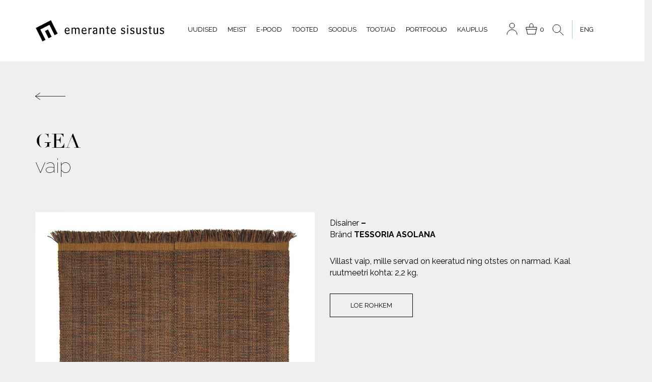

--- FILE ---
content_type: text/html; charset=UTF-8
request_url: https://www.emerante.ee/emerante-products/gea/
body_size: 11475
content:

<!DOCTYPE html>
<html lang="et">
<head>
    <title>Gea - Emerante</title>
    <meta charset="UTF-8">
    <meta name="description" content="">
    <meta name="viewport" content="width=device-width, user-scalable=no, initial-scale=1.0, maximum-scale=1.0,
    minimum-scale=1.0">

    <link href="https://fonts.googleapis.com/css?family=Raleway:100,100i,200,200i,300,300i,400,400i,500,500i,600,600i,700,700i,800,800i,900,900i" rel="stylesheet">
    <link rel="stylesheet" href="https://www.emerante.ee/wp-content/themes/emerante/css/style.css?v=1.0.4">
    <link rel="stylesheet" href="https://www.emerante.ee/wp-content/themes/emerante/css/main.css?v=1.0.3">

    <link href="https://fonts.googleapis.com/css?family=Playfair+Display:400,400i,700,700i,900,900i" rel="stylesheet">
    <link href="https://fonts.googleapis.com/css?family=PT+Sans:400,700" rel="stylesheet">
    <link rel="stylesheet" href="https://www.emerante.ee/wp-content/themes/emerante/css/bootstrap.min.css">
    <link rel="stylesheet" href="https://www.emerante.ee/wp-content/themes/emerante/css/owl.carousel.min.css">
    <link rel="stylesheet" href="https://www.emerante.ee/wp-content/themes/emerante/css/owl.carousel.min.css">
    <link rel="stylesheet" href="https://www.emerante.ee/wp-content/themes/emerante/css/animate.css">
    <link rel="icon" href="https://www.emerante.ee/wp-content/themes/emerante/favicon.png" type="image/x-icon">
    <script src="https://code.jquery.com/jquery-3.2.1.min.js"></script>
    <script src="https://www.emerante.ee/wp-content/themes/emerante/js/bootstrap.min.js"></script>
    <script src="https://www.emerante.ee/wp-content/themes/emerante/js/owl.carousel.js"></script>
    <script src="https://www.emerante.ee/wp-content/themes/emerante/js/wow.min.js"></script>
    <script src="https://www.emerante.ee/wp-content/themes/emerante/js/selectwoo.min.js"></script>
    <link href="https://cdn.jsdelivr.net/npm/select2@4.1.0-rc.0/dist/css/select2.min.css" rel="stylesheet" />
<script src="https://cdn.jsdelivr.net/npm/select2@4.1.0-rc.0/dist/js/select2.full.js"></script>
<!-- Google Tag Manager -->
<script>(function(w,d,s,l,i){w[l]=w[l]||[];w[l].push({'gtm.start':
new Date().getTime(),event:'gtm.js'});var f=d.getElementsByTagName(s)[0],
j=d.createElement(s),dl=l!='dataLayer'?'&l='+l:'';j.async=true;j.src=
'https://www.googletagmanager.com/gtm.js?id='+i+dl;f.parentNode.insertBefore(j,f);
})(window,document,'script','dataLayer','GTM-WHSSPCJW');</script>
<!-- End Google Tag Manager -->
	<meta name='robots' content='index, follow, max-image-preview:large, max-snippet:-1, max-video-preview:-1' />
<link rel="alternate" hreflang="en" href="https://www.emerante.ee/en/emerante-products/gea/" />
<link rel="alternate" hreflang="et" href="https://www.emerante.ee/emerante-products/gea/" />
<link rel="alternate" hreflang="x-default" href="https://www.emerante.ee/emerante-products/gea/" />

	<!-- This site is optimized with the Yoast SEO plugin v23.1 - https://yoast.com/wordpress/plugins/seo/ -->
	<link rel="canonical" href="https://www.emerante.ee/emerante-products/gea/" />
	<meta property="og:locale" content="et_EE" />
	<meta property="og:type" content="article" />
	<meta property="og:title" content="Gea - Emerante" />
	<meta property="og:description" content="Villast vaip, mille servad on keeratud ning otstes on narmad. Kaal ruutmeetri kohta: 2,2 kg." />
	<meta property="og:url" content="https://www.emerante.ee/emerante-products/gea/" />
	<meta property="og:site_name" content="Emerante" />
	<meta property="article:publisher" content="https://www.facebook.com/EmeranteSisustus" />
	<meta property="og:image" content="https://www.emerante.ee/wp-content/uploads/2021/05/gea6.jpg" />
	<meta property="og:image:width" content="862" />
	<meta property="og:image:height" content="689" />
	<meta property="og:image:type" content="image/jpeg" />
	<meta name="twitter:card" content="summary_large_image" />
	<script type="application/ld+json" class="yoast-schema-graph">{"@context":"https://schema.org","@graph":[{"@type":"WebPage","@id":"https://www.emerante.ee/emerante-products/gea/","url":"https://www.emerante.ee/emerante-products/gea/","name":"Gea - Emerante","isPartOf":{"@id":"https://emerante.ee/#website"},"primaryImageOfPage":{"@id":"https://www.emerante.ee/emerante-products/gea/#primaryimage"},"image":{"@id":"https://www.emerante.ee/emerante-products/gea/#primaryimage"},"thumbnailUrl":"https://www.emerante.ee/wp-content/uploads/2021/05/gea6.jpg","datePublished":"2021-05-18T09:08:18+00:00","dateModified":"2021-05-18T09:08:18+00:00","breadcrumb":{"@id":"https://www.emerante.ee/emerante-products/gea/#breadcrumb"},"inLanguage":"et","potentialAction":[{"@type":"ReadAction","target":["https://www.emerante.ee/emerante-products/gea/"]}]},{"@type":"ImageObject","inLanguage":"et","@id":"https://www.emerante.ee/emerante-products/gea/#primaryimage","url":"https://www.emerante.ee/wp-content/uploads/2021/05/gea6.jpg","contentUrl":"https://www.emerante.ee/wp-content/uploads/2021/05/gea6.jpg","width":862,"height":689},{"@type":"BreadcrumbList","@id":"https://www.emerante.ee/emerante-products/gea/#breadcrumb","itemListElement":[{"@type":"ListItem","position":1,"name":"Home","item":"https://emerante.ee/"},{"@type":"ListItem","position":2,"name":"Products","item":"https://emerante.ee/emerante-products/"},{"@type":"ListItem","position":3,"name":"Gea"}]},{"@type":"WebSite","@id":"https://emerante.ee/#website","url":"https://emerante.ee/","name":"Emerante","description":"Emerante pere on rõõmuga abiks teie unelmate kodu sisustamisel. Pakume oma klientidele täisteenust projektist paigalduseni ja aitame vajadusel mööbli hooldamisel.","publisher":{"@id":"https://emerante.ee/#organization"},"potentialAction":[{"@type":"SearchAction","target":{"@type":"EntryPoint","urlTemplate":"https://emerante.ee/?s={search_term_string}"},"query-input":"required name=search_term_string"}],"inLanguage":"et"},{"@type":"Organization","@id":"https://emerante.ee/#organization","name":"Emerante","url":"https://emerante.ee/","logo":{"@type":"ImageObject","inLanguage":"et","@id":"https://emerante.ee/#/schema/logo/image/","url":"https://emerante.ee/wp-content/uploads/2023/02/305889027_474286464696305_4776262933400455441_n.png","contentUrl":"https://emerante.ee/wp-content/uploads/2023/02/305889027_474286464696305_4776262933400455441_n.png","width":2048,"height":2048,"caption":"Emerante"},"image":{"@id":"https://emerante.ee/#/schema/logo/image/"},"sameAs":["https://www.facebook.com/EmeranteSisustus","https://www.instagram.com/emerantesisustus/"]}]}</script>
	<!-- / Yoast SEO plugin. -->


<link rel='dns-prefetch' href='//emerante.ee' />
<link rel='dns-prefetch' href='//www.googletagmanager.com' />
<link rel="alternate" title="oEmbed (JSON)" type="application/json+oembed" href="https://www.emerante.ee/wp-json/oembed/1.0/embed?url=https%3A%2F%2Fwww.emerante.ee%2Femerante-products%2Fgea%2F" />
<link rel="alternate" title="oEmbed (XML)" type="text/xml+oembed" href="https://www.emerante.ee/wp-json/oembed/1.0/embed?url=https%3A%2F%2Fwww.emerante.ee%2Femerante-products%2Fgea%2F&#038;format=xml" />
		<!-- This site uses the Google Analytics by MonsterInsights plugin v9.11.1 - Using Analytics tracking - https://www.monsterinsights.com/ -->
		<!-- Note: MonsterInsights is not currently configured on this site. The site owner needs to authenticate with Google Analytics in the MonsterInsights settings panel. -->
					<!-- No tracking code set -->
				<!-- / Google Analytics by MonsterInsights -->
		<style id='wp-img-auto-sizes-contain-inline-css' type='text/css'>
img:is([sizes=auto i],[sizes^="auto," i]){contain-intrinsic-size:3000px 1500px}
/*# sourceURL=wp-img-auto-sizes-contain-inline-css */
</style>
<style id='wp-emoji-styles-inline-css' type='text/css'>

	img.wp-smiley, img.emoji {
		display: inline !important;
		border: none !important;
		box-shadow: none !important;
		height: 1em !important;
		width: 1em !important;
		margin: 0 0.07em !important;
		vertical-align: -0.1em !important;
		background: none !important;
		padding: 0 !important;
	}
/*# sourceURL=wp-emoji-styles-inline-css */
</style>
<link rel='stylesheet' id='wp-block-library-css' href='https://www.emerante.ee/wp-includes/css/dist/block-library/style.min.css?ver=6.9' type='text/css' media='all' />
<style id='global-styles-inline-css' type='text/css'>
:root{--wp--preset--aspect-ratio--square: 1;--wp--preset--aspect-ratio--4-3: 4/3;--wp--preset--aspect-ratio--3-4: 3/4;--wp--preset--aspect-ratio--3-2: 3/2;--wp--preset--aspect-ratio--2-3: 2/3;--wp--preset--aspect-ratio--16-9: 16/9;--wp--preset--aspect-ratio--9-16: 9/16;--wp--preset--color--black: #000000;--wp--preset--color--cyan-bluish-gray: #abb8c3;--wp--preset--color--white: #ffffff;--wp--preset--color--pale-pink: #f78da7;--wp--preset--color--vivid-red: #cf2e2e;--wp--preset--color--luminous-vivid-orange: #ff6900;--wp--preset--color--luminous-vivid-amber: #fcb900;--wp--preset--color--light-green-cyan: #7bdcb5;--wp--preset--color--vivid-green-cyan: #00d084;--wp--preset--color--pale-cyan-blue: #8ed1fc;--wp--preset--color--vivid-cyan-blue: #0693e3;--wp--preset--color--vivid-purple: #9b51e0;--wp--preset--gradient--vivid-cyan-blue-to-vivid-purple: linear-gradient(135deg,rgb(6,147,227) 0%,rgb(155,81,224) 100%);--wp--preset--gradient--light-green-cyan-to-vivid-green-cyan: linear-gradient(135deg,rgb(122,220,180) 0%,rgb(0,208,130) 100%);--wp--preset--gradient--luminous-vivid-amber-to-luminous-vivid-orange: linear-gradient(135deg,rgb(252,185,0) 0%,rgb(255,105,0) 100%);--wp--preset--gradient--luminous-vivid-orange-to-vivid-red: linear-gradient(135deg,rgb(255,105,0) 0%,rgb(207,46,46) 100%);--wp--preset--gradient--very-light-gray-to-cyan-bluish-gray: linear-gradient(135deg,rgb(238,238,238) 0%,rgb(169,184,195) 100%);--wp--preset--gradient--cool-to-warm-spectrum: linear-gradient(135deg,rgb(74,234,220) 0%,rgb(151,120,209) 20%,rgb(207,42,186) 40%,rgb(238,44,130) 60%,rgb(251,105,98) 80%,rgb(254,248,76) 100%);--wp--preset--gradient--blush-light-purple: linear-gradient(135deg,rgb(255,206,236) 0%,rgb(152,150,240) 100%);--wp--preset--gradient--blush-bordeaux: linear-gradient(135deg,rgb(254,205,165) 0%,rgb(254,45,45) 50%,rgb(107,0,62) 100%);--wp--preset--gradient--luminous-dusk: linear-gradient(135deg,rgb(255,203,112) 0%,rgb(199,81,192) 50%,rgb(65,88,208) 100%);--wp--preset--gradient--pale-ocean: linear-gradient(135deg,rgb(255,245,203) 0%,rgb(182,227,212) 50%,rgb(51,167,181) 100%);--wp--preset--gradient--electric-grass: linear-gradient(135deg,rgb(202,248,128) 0%,rgb(113,206,126) 100%);--wp--preset--gradient--midnight: linear-gradient(135deg,rgb(2,3,129) 0%,rgb(40,116,252) 100%);--wp--preset--font-size--small: 13px;--wp--preset--font-size--medium: 20px;--wp--preset--font-size--large: 36px;--wp--preset--font-size--x-large: 42px;--wp--preset--spacing--20: 0.44rem;--wp--preset--spacing--30: 0.67rem;--wp--preset--spacing--40: 1rem;--wp--preset--spacing--50: 1.5rem;--wp--preset--spacing--60: 2.25rem;--wp--preset--spacing--70: 3.38rem;--wp--preset--spacing--80: 5.06rem;--wp--preset--shadow--natural: 6px 6px 9px rgba(0, 0, 0, 0.2);--wp--preset--shadow--deep: 12px 12px 50px rgba(0, 0, 0, 0.4);--wp--preset--shadow--sharp: 6px 6px 0px rgba(0, 0, 0, 0.2);--wp--preset--shadow--outlined: 6px 6px 0px -3px rgb(255, 255, 255), 6px 6px rgb(0, 0, 0);--wp--preset--shadow--crisp: 6px 6px 0px rgb(0, 0, 0);}:where(.is-layout-flex){gap: 0.5em;}:where(.is-layout-grid){gap: 0.5em;}body .is-layout-flex{display: flex;}.is-layout-flex{flex-wrap: wrap;align-items: center;}.is-layout-flex > :is(*, div){margin: 0;}body .is-layout-grid{display: grid;}.is-layout-grid > :is(*, div){margin: 0;}:where(.wp-block-columns.is-layout-flex){gap: 2em;}:where(.wp-block-columns.is-layout-grid){gap: 2em;}:where(.wp-block-post-template.is-layout-flex){gap: 1.25em;}:where(.wp-block-post-template.is-layout-grid){gap: 1.25em;}.has-black-color{color: var(--wp--preset--color--black) !important;}.has-cyan-bluish-gray-color{color: var(--wp--preset--color--cyan-bluish-gray) !important;}.has-white-color{color: var(--wp--preset--color--white) !important;}.has-pale-pink-color{color: var(--wp--preset--color--pale-pink) !important;}.has-vivid-red-color{color: var(--wp--preset--color--vivid-red) !important;}.has-luminous-vivid-orange-color{color: var(--wp--preset--color--luminous-vivid-orange) !important;}.has-luminous-vivid-amber-color{color: var(--wp--preset--color--luminous-vivid-amber) !important;}.has-light-green-cyan-color{color: var(--wp--preset--color--light-green-cyan) !important;}.has-vivid-green-cyan-color{color: var(--wp--preset--color--vivid-green-cyan) !important;}.has-pale-cyan-blue-color{color: var(--wp--preset--color--pale-cyan-blue) !important;}.has-vivid-cyan-blue-color{color: var(--wp--preset--color--vivid-cyan-blue) !important;}.has-vivid-purple-color{color: var(--wp--preset--color--vivid-purple) !important;}.has-black-background-color{background-color: var(--wp--preset--color--black) !important;}.has-cyan-bluish-gray-background-color{background-color: var(--wp--preset--color--cyan-bluish-gray) !important;}.has-white-background-color{background-color: var(--wp--preset--color--white) !important;}.has-pale-pink-background-color{background-color: var(--wp--preset--color--pale-pink) !important;}.has-vivid-red-background-color{background-color: var(--wp--preset--color--vivid-red) !important;}.has-luminous-vivid-orange-background-color{background-color: var(--wp--preset--color--luminous-vivid-orange) !important;}.has-luminous-vivid-amber-background-color{background-color: var(--wp--preset--color--luminous-vivid-amber) !important;}.has-light-green-cyan-background-color{background-color: var(--wp--preset--color--light-green-cyan) !important;}.has-vivid-green-cyan-background-color{background-color: var(--wp--preset--color--vivid-green-cyan) !important;}.has-pale-cyan-blue-background-color{background-color: var(--wp--preset--color--pale-cyan-blue) !important;}.has-vivid-cyan-blue-background-color{background-color: var(--wp--preset--color--vivid-cyan-blue) !important;}.has-vivid-purple-background-color{background-color: var(--wp--preset--color--vivid-purple) !important;}.has-black-border-color{border-color: var(--wp--preset--color--black) !important;}.has-cyan-bluish-gray-border-color{border-color: var(--wp--preset--color--cyan-bluish-gray) !important;}.has-white-border-color{border-color: var(--wp--preset--color--white) !important;}.has-pale-pink-border-color{border-color: var(--wp--preset--color--pale-pink) !important;}.has-vivid-red-border-color{border-color: var(--wp--preset--color--vivid-red) !important;}.has-luminous-vivid-orange-border-color{border-color: var(--wp--preset--color--luminous-vivid-orange) !important;}.has-luminous-vivid-amber-border-color{border-color: var(--wp--preset--color--luminous-vivid-amber) !important;}.has-light-green-cyan-border-color{border-color: var(--wp--preset--color--light-green-cyan) !important;}.has-vivid-green-cyan-border-color{border-color: var(--wp--preset--color--vivid-green-cyan) !important;}.has-pale-cyan-blue-border-color{border-color: var(--wp--preset--color--pale-cyan-blue) !important;}.has-vivid-cyan-blue-border-color{border-color: var(--wp--preset--color--vivid-cyan-blue) !important;}.has-vivid-purple-border-color{border-color: var(--wp--preset--color--vivid-purple) !important;}.has-vivid-cyan-blue-to-vivid-purple-gradient-background{background: var(--wp--preset--gradient--vivid-cyan-blue-to-vivid-purple) !important;}.has-light-green-cyan-to-vivid-green-cyan-gradient-background{background: var(--wp--preset--gradient--light-green-cyan-to-vivid-green-cyan) !important;}.has-luminous-vivid-amber-to-luminous-vivid-orange-gradient-background{background: var(--wp--preset--gradient--luminous-vivid-amber-to-luminous-vivid-orange) !important;}.has-luminous-vivid-orange-to-vivid-red-gradient-background{background: var(--wp--preset--gradient--luminous-vivid-orange-to-vivid-red) !important;}.has-very-light-gray-to-cyan-bluish-gray-gradient-background{background: var(--wp--preset--gradient--very-light-gray-to-cyan-bluish-gray) !important;}.has-cool-to-warm-spectrum-gradient-background{background: var(--wp--preset--gradient--cool-to-warm-spectrum) !important;}.has-blush-light-purple-gradient-background{background: var(--wp--preset--gradient--blush-light-purple) !important;}.has-blush-bordeaux-gradient-background{background: var(--wp--preset--gradient--blush-bordeaux) !important;}.has-luminous-dusk-gradient-background{background: var(--wp--preset--gradient--luminous-dusk) !important;}.has-pale-ocean-gradient-background{background: var(--wp--preset--gradient--pale-ocean) !important;}.has-electric-grass-gradient-background{background: var(--wp--preset--gradient--electric-grass) !important;}.has-midnight-gradient-background{background: var(--wp--preset--gradient--midnight) !important;}.has-small-font-size{font-size: var(--wp--preset--font-size--small) !important;}.has-medium-font-size{font-size: var(--wp--preset--font-size--medium) !important;}.has-large-font-size{font-size: var(--wp--preset--font-size--large) !important;}.has-x-large-font-size{font-size: var(--wp--preset--font-size--x-large) !important;}
/*# sourceURL=global-styles-inline-css */
</style>

<style id='classic-theme-styles-inline-css' type='text/css'>
/*! This file is auto-generated */
.wp-block-button__link{color:#fff;background-color:#32373c;border-radius:9999px;box-shadow:none;text-decoration:none;padding:calc(.667em + 2px) calc(1.333em + 2px);font-size:1.125em}.wp-block-file__button{background:#32373c;color:#fff;text-decoration:none}
/*# sourceURL=/wp-includes/css/classic-themes.min.css */
</style>
<link rel='stylesheet' id='woocommerce-layout-css' href='https://www.emerante.ee/wp-content/plugins/woocommerce/assets/css/woocommerce-layout.css?ver=10.4.3' type='text/css' media='all' />
<link rel='stylesheet' id='woocommerce-smallscreen-css' href='https://www.emerante.ee/wp-content/plugins/woocommerce/assets/css/woocommerce-smallscreen.css?ver=10.4.3' type='text/css' media='only screen and (max-width: 768px)' />
<link rel='stylesheet' id='woocommerce-general-css' href='https://www.emerante.ee/wp-content/plugins/woocommerce/assets/css/woocommerce.css?ver=10.4.3' type='text/css' media='all' />
<style id='woocommerce-inline-inline-css' type='text/css'>
.woocommerce form .form-row .required { visibility: visible; }
/*# sourceURL=woocommerce-inline-inline-css */
</style>
<link rel='stylesheet' id='wpml-legacy-horizontal-list-0-css' href='https://emerante.ee/wp-content/plugins/sitepress-multilingual-cms/templates/language-switchers/legacy-list-horizontal/style.min.css?ver=1' type='text/css' media='all' />
<link rel='stylesheet' id='mc4wp-form-themes-css' href='https://www.emerante.ee/wp-content/plugins/mailchimp-for-wp/assets/css/form-themes.css?ver=4.10.9' type='text/css' media='all' />
<script type="text/javascript" src="https://www.emerante.ee/wp-includes/js/jquery/jquery.min.js?ver=3.7.1" id="jquery-core-js"></script>
<script type="text/javascript" src="https://www.emerante.ee/wp-includes/js/jquery/jquery-migrate.min.js?ver=3.4.1" id="jquery-migrate-js"></script>
<script type="text/javascript" src="https://www.emerante.ee/wp-content/plugins/woocommerce/assets/js/jquery-blockui/jquery.blockUI.min.js?ver=2.7.0-wc.10.4.3" id="wc-jquery-blockui-js" defer="defer" data-wp-strategy="defer"></script>
<script type="text/javascript" id="wc-add-to-cart-js-extra">
/* <![CDATA[ */
var wc_add_to_cart_params = {"ajax_url":"/wp-admin/admin-ajax.php","wc_ajax_url":"/?wc-ajax=%%endpoint%%","i18n_view_cart":"Vaata ostukorvi","cart_url":"https://www.emerante.ee/kassa/","is_cart":"","cart_redirect_after_add":"yes"};
//# sourceURL=wc-add-to-cart-js-extra
/* ]]> */
</script>
<script type="text/javascript" src="https://www.emerante.ee/wp-content/plugins/woocommerce/assets/js/frontend/add-to-cart.min.js?ver=10.4.3" id="wc-add-to-cart-js" defer="defer" data-wp-strategy="defer"></script>
<script type="text/javascript" src="https://www.emerante.ee/wp-content/plugins/woocommerce/assets/js/js-cookie/js.cookie.min.js?ver=2.1.4-wc.10.4.3" id="wc-js-cookie-js" defer="defer" data-wp-strategy="defer"></script>
<script type="text/javascript" id="woocommerce-js-extra">
/* <![CDATA[ */
var woocommerce_params = {"ajax_url":"/wp-admin/admin-ajax.php","wc_ajax_url":"/?wc-ajax=%%endpoint%%","i18n_password_show":"Show password","i18n_password_hide":"Hide password"};
//# sourceURL=woocommerce-js-extra
/* ]]> */
</script>
<script type="text/javascript" src="https://www.emerante.ee/wp-content/plugins/woocommerce/assets/js/frontend/woocommerce.min.js?ver=10.4.3" id="woocommerce-js" defer="defer" data-wp-strategy="defer"></script>
<script type="text/javascript" id="emerante_loadmore-js-extra">
/* <![CDATA[ */
var emerante_loadmore_params = {"ajaxurl":"https://www.emerante.ee/wp-admin/admin-ajax.php","posts":"{\"page\":0,\"post_type\":\"emerante-products\",\"error\":\"\",\"m\":\"\",\"p\":7837,\"post_parent\":\"\",\"subpost\":\"\",\"subpost_id\":\"\",\"attachment\":\"\",\"attachment_id\":0,\"pagename\":\"\",\"page_id\":\"\",\"second\":\"\",\"minute\":\"\",\"hour\":\"\",\"day\":0,\"monthnum\":0,\"year\":0,\"w\":0,\"category_name\":\"\",\"tag\":\"\",\"cat\":\"\",\"tag_id\":\"\",\"author\":\"\",\"author_name\":\"\",\"feed\":\"\",\"tb\":\"\",\"paged\":0,\"meta_key\":\"\",\"meta_value\":\"\",\"preview\":\"\",\"s\":\"\",\"sentence\":\"\",\"title\":\"\",\"fields\":\"all\",\"menu_order\":\"\",\"embed\":\"\",\"category__in\":[],\"category__not_in\":[],\"category__and\":[],\"post__in\":[],\"post__not_in\":[],\"post_name__in\":[],\"tag__in\":[],\"tag__not_in\":[],\"tag__and\":[],\"tag_slug__in\":[],\"tag_slug__and\":[],\"post_parent__in\":[],\"post_parent__not_in\":[],\"author__in\":[],\"author__not_in\":[],\"search_columns\":[],\"name\":\"gea\",\"ignore_sticky_posts\":false,\"suppress_filters\":false,\"cache_results\":true,\"update_post_term_cache\":true,\"update_menu_item_cache\":false,\"lazy_load_term_meta\":true,\"update_post_meta_cache\":true,\"posts_per_page\":100,\"nopaging\":false,\"comments_per_page\":\"50\",\"no_found_rows\":false,\"order\":\"DESC\",\"emerante-products\":\"gea\"}","current_page":"1","max_page":"0"};
//# sourceURL=emerante_loadmore-js-extra
/* ]]> */
</script>
<script type="text/javascript" src="https://www.emerante.ee/wp-content/themes/emerante/js/loadmore.js?ver=6.9" id="emerante_loadmore-js"></script>
<link rel="https://api.w.org/" href="https://www.emerante.ee/wp-json/" /><link rel="EditURI" type="application/rsd+xml" title="RSD" href="https://www.emerante.ee/xmlrpc.php?rsd" />
<meta name="generator" content="WordPress 6.9" />
<meta name="generator" content="WooCommerce 10.4.3" />
<link rel='shortlink' href='https://www.emerante.ee/?p=7837' />
<script async defer data-domain='emerante.ee' src='https://plausible.io/js/plausible.js'></script><meta name="generator" content="Site Kit by Google 1.168.0" /><meta name="generator" content="WPML ver:4.8.6 stt:1,15;" />
	<noscript><style>.woocommerce-product-gallery{ opacity: 1 !important; }</style></noscript>
	
<!-- Meta Pixel Code -->
<script type='text/javascript'>
!function(f,b,e,v,n,t,s){if(f.fbq)return;n=f.fbq=function(){n.callMethod?
n.callMethod.apply(n,arguments):n.queue.push(arguments)};if(!f._fbq)f._fbq=n;
n.push=n;n.loaded=!0;n.version='2.0';n.queue=[];t=b.createElement(e);t.async=!0;
t.src=v;s=b.getElementsByTagName(e)[0];s.parentNode.insertBefore(t,s)}(window,
document,'script','https://connect.facebook.net/en_US/fbevents.js');
</script>
<!-- End Meta Pixel Code -->
<script type='text/javascript'>var url = window.location.origin + '?ob=open-bridge';
            fbq('set', 'openbridge', '212406190468472', url);
fbq('init', '212406190468472', {}, {
    "agent": "wordpress-6.9-4.1.5"
})</script><script type='text/javascript'>
    fbq('track', 'PageView', []);
  </script><style type="text/css">.recentcomments a{display:inline !important;padding:0 !important;margin:0 !important;}</style><link rel="icon" href="https://www.emerante.ee/wp-content/uploads/2018/04/Pisipilt.png" sizes="32x32" />
<link rel="icon" href="https://www.emerante.ee/wp-content/uploads/2018/04/Pisipilt.png" sizes="192x192" />
<link rel="apple-touch-icon" href="https://www.emerante.ee/wp-content/uploads/2018/04/Pisipilt.png" />
<meta name="msapplication-TileImage" content="https://www.emerante.ee/wp-content/uploads/2018/04/Pisipilt.png" />
		<style type="text/css" id="wp-custom-css">
			.news .products-row-news {
		margin-bottom: 80px;
	}
@media (max-width: 991px) {
	.news .products-row-news {
		margin-bottom: 40px;
	}
}
@media (max-width: 479px) {
	.news .products-row-news {
		margin-bottom: 25px;
	}
}
.all-news-wrap {
	display: flex;
	align-items: center;
	justify-content: center;
	margin-top: 50px;
}
.all-news-wrap a {
	    font-size: 14px;
    line-height: 14px;
    font-weight: 400;
    background-color: transparent;
    min-width: 140px;
    height: 50px;
    border: 1px solid #000;
    border-radius: 0;
    text-transform: uppercase;
    display: inline-flex;
    align-items: center;
    justify-content: center;
    color: #000;
}
.all-news-wrap a:hover {
	background: #dcd7e3;
}
		</style>
		
<link rel='stylesheet' id='wc-blocks-style-css' href='https://www.emerante.ee/wp-content/plugins/woocommerce/assets/client/blocks/wc-blocks.css?ver=wc-10.4.3' type='text/css' media='all' />
</head>
<body class="wp-singular emerante-products-template-default single single-emerante-products postid-7837 wp-theme-emerante theme-emerante woocommerce-no-js" >
<!-- Google Tag Manager (noscript) -->
<noscript><iframe src="https://www.googletagmanager.com/ns.html?id=GTM-WHSSPCJW"
height="0" width="0" style="display:none;visibility:hidden"></iframe></noscript>
<!-- End Google Tag Manager (noscript) -->
<header class="main-header">
    <div class="container">
        <div class="row wrappers-header">
            <div class="wrappers-logo cc cc-lg-4 cc-md-4 col-md-3 col-sm-9 col-xs-9">
                <a href="https://www.emerante.ee" class="wrap-logo" data-wpel-link="internal">
                    <img src="https://www.emerante.ee/wp-content/themes/emerante/img/emerantelogo.svg" class="logo">
                </a>
            </div>
            <div class=" wrap-header-menu cc cc-lg-16 cc-md-10 col-md-9">

                <div class="menu ">

					 
<div class="wpml-ls-statics-shortcode_actions wpml-ls wpml-ls-legacy-list-horizontal">
	<ul role="menu"><li class="wpml-ls-slot-shortcode_actions wpml-ls-item wpml-ls-item-en wpml-ls-first-item wpml-ls-last-item wpml-ls-item-legacy-list-horizontal" role="none">
				<a href="https://www.emerante.ee/en/emerante-products/gea/" class="wpml-ls-link" role="menuitem" aria-label="Switch to ENG" title="Switch to ENG" data-wpel-link="internal">
                    <span class="wpml-ls-native" lang="en">ENG</span></a>
			</li></ul>
</div>
                     <div class="top-search">
                         <button id="toggle_search"><svg width="24" height="24" viewBox="0 0 24 24" fill="none" xmlns="http://www.w3.org/2000/svg">
<path d="M15.3244 15.2899C13.9175 16.8055 11.9265 17.751 9.71897 17.751C5.4559 17.751 2 14.225 2 9.87549C2 5.52598 5.4559 2 9.71897 2C13.982 2 17.4379 5.52598 17.4379 9.87549C17.4379 11.9728 16.6344 13.8785 15.3244 15.2899ZM15.3244 15.2899L23 23" stroke="black"/>
</svg></button>


                     </div>
                     <div class="cart-icon">
                         <a class="cart-icon__inner" href="https://www.emerante.ee/kassa/" title="View your shopping cart" data-wpel-link="internal">
                             <svg width="24" height="24" viewBox="0 0 24 24" fill="none" xmlns="http://www.w3.org/2000/svg">
    <path d="M1.74118 13.3174H1V9.16766H7.91765M1.74118 13.3174H8.53529H11.5H14.4647H21.2588M1.74118 13.3174L2.79118 18.1587L3.84118 23H8.53529H11.5H14.4647H19.1588L20.2088 18.1587L21.2588 13.3174M7.91765 9.16766V5.39521C7.95882 4.26347 8.73294 2 11.5 2C14.2671 2 15.0412 4.26347 15.0824 5.39521V9.16766M7.91765 9.16766H15.0824M21.2588 13.3174H22V9.16766H15.0824" stroke="black"/>
    </svg>
    <sup class="count">0</sup>
</a>
                     </div>
                     <div class="account-icon">
                         <a href="https://www.emerante.ee/minu-konto-2/" data-wpel-link="internal"><svg width="24" height="24" viewBox="0 0 24 24" fill="none" xmlns="http://www.w3.org/2000/svg">
<circle cx="12" cy="6" r="5" stroke="black"/>
<path d="M22 24C22 18.4772 17.5228 14 12 14C6.47715 14 2 18.4772 2 24" stroke="black"/>
</svg>
</a>
                     </div>
					<ul id="menu-header-menu" class="nav navbar-nav navbar-left main-menu"><li id="menu-item-32" class="menu-item menu-item-type-post_type menu-item-object-page menu-item-home menu-item-32"><a href="https://www.emerante.ee/" data-wpel-link="internal">Uudised</a></li>
<li id="menu-item-7339" class="menu-item menu-item-type-post_type menu-item-object-page menu-item-7339"><a href="https://www.emerante.ee/meist/" data-wpel-link="internal">Meist</a></li>
<li id="menu-item-9727" class="menu-item menu-item-type-post_type menu-item-object-page menu-item-9727"><a href="https://www.emerante.ee/pood/" data-wpel-link="internal">E-pood</a></li>
<li id="menu-item-35" class="menu-item menu-item-type-post_type menu-item-object-page menu-item-35"><a href="https://www.emerante.ee/products/" data-wpel-link="internal">Tooted</a></li>
<li id="menu-item-33" class="menu-item menu-item-type-post_type menu-item-object-page menu-item-33"><a href="https://www.emerante.ee/outlet/" data-wpel-link="internal">Soodus</a></li>
<li id="menu-item-1650" class="menu-item menu-item-type-post_type menu-item-object-page menu-item-1650"><a href="https://www.emerante.ee/tootjad/" data-wpel-link="internal">Tootjad</a></li>
<li id="menu-item-34" class="menu-item menu-item-type-post_type menu-item-object-page menu-item-34"><a href="https://www.emerante.ee/portfoolio/" data-wpel-link="internal">Portfoolio</a></li>
<li id="menu-item-36" class="menu-item menu-item-type-post_type menu-item-object-page menu-item-36"><a href="https://www.emerante.ee/kauplus/" data-wpel-link="internal">Kauplus</a></li>
</ul>

                </div>
            </div>
            <div class="wrap-burger  col-sm-3 col-xs-3">
                <div class="burger">
                    <span></span>
                    <span></span>
                    <span></span>
                </div>
            </div>
        </div>
    </div>
    <div class="header-search">
        <div class="container">
            <div class="row">
                <div class="col-sm-12 col-lg-12 col-md-12">
                    <form role="search" method="get" id="searchform" class="form-search" action="https://www.emerante.ee/">
                        <div class="input-wrap">
                            <input type="hidden" name="name_search" value="1" />
                            <input type="text" value="" name="s" id="s" placeholder="Otsi">
                            <button type="submit" id="searchsubmit"><svg width="24" height="24" viewBox="0 0 24 24" fill="none" xmlns="http://www.w3.org/2000/svg">
<path d="M15.3244 15.2899C13.9175 16.8055 11.9265 17.751 9.71897 17.751C5.4559 17.751 2 14.225 2 9.87549C2 5.52598 5.4559 2 9.71897 2C13.982 2 17.4379 5.52598 17.4379 9.87549C17.4379 11.9728 16.6344 13.8785 15.3244 15.2899ZM15.3244 15.2899L23 23" stroke="black"/>
</svg></button>
                        </div>
                    </form>
                </div>
            </div>
        </div>
    </div>
</header>

<main>
    <div class="single-product">
        <div class="container">
            <div class="row">
                <div class="cc cc-lg-1 cc-md-1 "></div>
                <div class="cc cc-lg-18 cc-md-12 col-xs-12 product-title">
                    <a  class="back-to-products"><img src="https://www.emerante.ee/wp-content/themes/emerante/img/arrowleft.svg"></a>
                    <h2>Gea</h2>                   
                    <h4>vaip</h4>
                </div>
            </div>
            <div class="row products">
                <div class="cc cc-lg-1 cc-md-1 "></div>
                <div class="cc cc-lg-10 cc-md-7 col-md-6 col-sm-6 col-xs-12">
                    <div class="wrap-img">
                        <img src="https://www.emerante.ee/wp-content/uploads/2021/05/gea6.jpg">
                    </div>
                </div>
                <div class="cc cc-lg-1  "></div>
                <div class="cc cc-lg-5 cc-md-5 col-md-6  col-sm-6 col-xs-12">
                    <div class="wrap-element-description">
                        <p>Disainer <span>
                            &#8211;                        </span></p>
                        <p>Bränd <span> Tessoria Asolana</span></p>
                        <div class="text-product">
                           <p>Villast vaip, mille servad on keeratud ning otstes on narmad. Kaal ruutmeetri kohta: 2,2 kg.</p>
                        </div>
                        <a href="http://www.tessoriasolana.it/en/project/tappeto-gea/" class="more-info link" data-wpel-link="external" target="_blank" rel="external noopener noreferrer">Loe rohkem</a>
                    </div>
                </div>
            </div>
        </div>
        <div class="image-block">
            <div class="container container-max">
                <div class="row">
                    <div class="cc cc-lg-1 cc-md-1 "></div>
                    <div class="cc cc-lg-19 cc-md-12 col-xs-12 wrappers-img">
                        <div class="wrap-images">
                                                                    <img src="https://www.emerante.ee/wp-content/uploads/2021/05/gea1.jpg">
                                                                            <img src="https://www.emerante.ee/wp-content/uploads/2021/05/gea2.jpg">
                                                                            <img src="https://www.emerante.ee/wp-content/uploads/2021/05/gea3.jpg">
                                                                            <img src="https://www.emerante.ee/wp-content/uploads/2021/05/gea4.jpg">
                                                                            <img src="https://www.emerante.ee/wp-content/uploads/2021/05/gea5.jpg">
                                                               
                        </div>
                    </div>

                </div>
            </div>
        </div>
                 <div class="person row">
            <div class="container">
                <div class="cc cc-lg-6 cc-md-3 col-lg-3 col-md-2  "></div>
                <div class="cc cc-lg-12 cc-md-10 col-lg-9 col-md-10 col-xs-12">
                    <div class="row">
                                                 <div class="col-md-6 col-xs-12 col-md-push-6">
                            <div class="wrap-person">
                                <img src="">
                            </div>
                        </div>
                        <div class="col-md-6 col-xs-10 col-md-pull-6">
                            <div class="wrap-person-info">
                                <h2>&#8211;</h2>
                                <hr>
                                                           </div>
                        </div>
                                             </div>

                </div>
            </div>
        </div> 
                     
    </div>
</main>
<script>
    $(document).ready(function () {
        $(".image-block .wrap-images").owlCarousel({
            items: 10,
            loop: true,
            nav: false,
            autoWidth:true,
            dots: true,
            autoplay:true,
            autoplayTimeout: 6000,
            smartSpeed:1400
        });
    });
</script>

<!-- footer -->


<footer>
<div class="wrap-go-to">
                <button type="button" id="go-to-top"><img src="https://www.emerante.ee/wp-content/themes/emerante/img/arrowup.svg"></button>
                <div class="wrap-social">
                    <div class="social">
                        <a href="https://www.facebook.com/EmeranteSisustus" data-wpel-link="external" target="_blank" rel="external noopener noreferrer">FACEBOOK</a>
                        <a href="https://www.instagram.com/emerantesisustus/" data-wpel-link="external" target="_blank" rel="external noopener noreferrer">INSTAGRAM</a>
                        
                    </div>
                        <button type="button" class="button-links"><img src="https://www.emerante.ee/wp-content/themes/emerante/img/share.svg"></button>
                </div>

            </div>
				<div class="container">
        <div class="row">
            <div class="cc cc-lg-1 cc-md-1"></div>
            <div class="cc cc-lg-2 cc-md-2 col-md-4 col-xs-9 ">
                <div class="wrap-address">
                    <p>EMERANTE SISUSTUS</p>
<p>PEETRI 7, NOBLESSNER,</p>
<p>10415 TALLINN</p>
                        <hr>
                    <p class="no-upper">                    </p>
                    <a href="https://www.facebook.com/EmeranteSisustus" class="faceb" data-wpel-link="external" target="_blank" rel="external noopener noreferrer">FACEBOOK</a>
					<a href="https://www.instagram.com/emerantesisustus/" class="faceb" data-wpel-link="external" target="_blank" rel="external noopener noreferrer">INSTAGRAM</a>
                </div>
            </div>
            <div class="cc cc-lg-6 cc-md-4 col-md-8 text-right">
                <div class="footer-nav">
                    <div class="menu-jaluse-menuu-container"><ul id="menu-jaluse-menuu" class="menu"><li id="menu-item-11715" class="menu-item menu-item-type-post_type menu-item-object-page menu-item-11715"><a href="https://www.emerante.ee/pood/" data-wpel-link="internal">E-pood</a></li>
<li id="menu-item-11721" class="menu-item menu-item-type-post_type menu-item-object-page menu-item-11721"><a href="https://www.emerante.ee/products/" data-wpel-link="internal">Tooted</a></li>
<li id="menu-item-11716" class="menu-item menu-item-type-post_type menu-item-object-page menu-item-11716"><a href="https://www.emerante.ee/meist/" data-wpel-link="internal">Meist</a></li>
<li id="menu-item-11717" class="menu-item menu-item-type-post_type menu-item-object-page menu-item-11717"><a href="https://www.emerante.ee/tootjad/" data-wpel-link="internal">Tootjad</a></li>
<li id="menu-item-11718" class="menu-item menu-item-type-post_type menu-item-object-page menu-item-11718"><a href="https://www.emerante.ee/outlet/" data-wpel-link="internal">Soodus</a></li>
<li id="menu-item-11719" class="menu-item menu-item-type-post_type menu-item-object-page menu-item-11719"><a href="https://www.emerante.ee/portfoolio/" data-wpel-link="internal">Portfoolio</a></li>
<li id="menu-item-11720" class="menu-item menu-item-type-post_type menu-item-object-page menu-item-11720"><a href="https://www.emerante.ee/kauplus/" data-wpel-link="internal">Kauplus</a></li>
</ul></div>                </div>
            </div>
			<div class="cc cc-lg-6 cc-md-4 col-md-8 text-right">
                <div class="newsletter">
                    <p>
						Liitu meie uudiskirjaga!					</p>
					<script>(function() {
	window.mc4wp = window.mc4wp || {
		listeners: [],
		forms: {
			on: function(evt, cb) {
				window.mc4wp.listeners.push(
					{
						event   : evt,
						callback: cb
					}
				);
			}
		}
	}
})();
</script><!-- Mailchimp for WordPress v4.10.9 - https://wordpress.org/plugins/mailchimp-for-wp/ --><form id="mc4wp-form-1" class="mc4wp-form mc4wp-form-11799 mc4wp-form-theme mc4wp-form-theme-light" method="post" data-id="11799" data-name="Uudiskiri" ><div class="mc4wp-form-fields"><p>
    <label for="fname">
    <input type="text" name="FNAME" required="" placeholder="Sinu nimi">
  </label>
</p>
<p>
	<label for="email"> 
		<input type="email" id="email" name="EMAIL" placeholder="E-posti aadress" required>
	</label>
</p>

<p>
	<input type="submit" value="Liitu">
</p></div><label style="display: none !important;">Leave this field empty if you're human: <input type="text" name="_mc4wp_honeypot" value="" tabindex="-1" autocomplete="off" /></label><input type="hidden" name="_mc4wp_timestamp" value="1769349823" /><input type="hidden" name="_mc4wp_form_id" value="11799" /><input type="hidden" name="_mc4wp_form_element_id" value="mc4wp-form-1" /><div class="mc4wp-response"></div></form><!-- / Mailchimp for WordPress Plugin -->
				</div>
            </div>
        </div>
    </div>
</footer>









<script type="speculationrules">
{"prefetch":[{"source":"document","where":{"and":[{"href_matches":"/*"},{"not":{"href_matches":["/wp-*.php","/wp-admin/*","/wp-content/uploads/*","/wp-content/*","/wp-content/plugins/*","/wp-content/themes/emerante/*","/*\\?(.+)"]}},{"not":{"selector_matches":"a[rel~=\"nofollow\"]"}},{"not":{"selector_matches":".no-prefetch, .no-prefetch a"}}]},"eagerness":"conservative"}]}
</script>
<script>(function() {function maybePrefixUrlField () {
  const value = this.value.trim()
  if (value !== '' && value.indexOf('http') !== 0) {
    this.value = 'http://' + value
  }
}

const urlFields = document.querySelectorAll('.mc4wp-form input[type="url"]')
for (let j = 0; j < urlFields.length; j++) {
  urlFields[j].addEventListener('blur', maybePrefixUrlField)
}
})();</script>    <!-- Meta Pixel Event Code -->
    <script type='text/javascript'>
        document.addEventListener( 'wpcf7mailsent', function( event ) {
        if( "fb_pxl_code" in event.detail.apiResponse){
            eval(event.detail.apiResponse.fb_pxl_code);
        }
        }, false );
    </script>
    <!-- End Meta Pixel Event Code -->
        <div id='fb-pxl-ajax-code'></div>	<script type='text/javascript'>
		(function () {
			var c = document.body.className;
			c = c.replace(/woocommerce-no-js/, 'woocommerce-js');
			document.body.className = c;
		})();
	</script>
	<script type="text/javascript" id="emerante_scripts-js-extra">
/* <![CDATA[ */
var emerante_params = {"ajaxurl":"https://www.emerante.ee/wp-admin/admin-ajax.php"};
//# sourceURL=emerante_scripts-js-extra
/* ]]> */
</script>
<script type="text/javascript" src="https://www.emerante.ee/wp-content/themes/emerante/js/script.js?ver=1.0.1" id="emerante_scripts-js"></script>
<script type="text/javascript" id="cart-widget-js-extra">
/* <![CDATA[ */
var actions = {"is_lang_switched":"0","force_reset":"0"};
//# sourceURL=cart-widget-js-extra
/* ]]> */
</script>
<script type="text/javascript" src="https://www.emerante.ee/wp-content/plugins/woocommerce-multilingual/res/js/cart_widget.min.js?ver=5.5.3.1" id="cart-widget-js" defer="defer" data-wp-strategy="defer"></script>
<script type="text/javascript" src="https://www.emerante.ee/wp-content/plugins/woocommerce/assets/js/sourcebuster/sourcebuster.min.js?ver=10.4.3" id="sourcebuster-js-js"></script>
<script type="text/javascript" id="wc-order-attribution-js-extra">
/* <![CDATA[ */
var wc_order_attribution = {"params":{"lifetime":1.0000000000000000818030539140313095458623138256371021270751953125e-5,"session":30,"base64":false,"ajaxurl":"https://www.emerante.ee/wp-admin/admin-ajax.php","prefix":"wc_order_attribution_","allowTracking":true},"fields":{"source_type":"current.typ","referrer":"current_add.rf","utm_campaign":"current.cmp","utm_source":"current.src","utm_medium":"current.mdm","utm_content":"current.cnt","utm_id":"current.id","utm_term":"current.trm","utm_source_platform":"current.plt","utm_creative_format":"current.fmt","utm_marketing_tactic":"current.tct","session_entry":"current_add.ep","session_start_time":"current_add.fd","session_pages":"session.pgs","session_count":"udata.vst","user_agent":"udata.uag"}};
//# sourceURL=wc-order-attribution-js-extra
/* ]]> */
</script>
<script type="text/javascript" src="https://www.emerante.ee/wp-content/plugins/woocommerce/assets/js/frontend/order-attribution.min.js?ver=10.4.3" id="wc-order-attribution-js"></script>
<script type="text/javascript" defer src="https://www.emerante.ee/wp-content/plugins/mailchimp-for-wp/assets/js/forms.js?ver=4.10.9" id="mc4wp-forms-api-js"></script>
<script id="wp-emoji-settings" type="application/json">
{"baseUrl":"https://s.w.org/images/core/emoji/17.0.2/72x72/","ext":".png","svgUrl":"https://s.w.org/images/core/emoji/17.0.2/svg/","svgExt":".svg","source":{"concatemoji":"https://www.emerante.ee/wp-includes/js/wp-emoji-release.min.js?ver=6.9"}}
</script>
<script type="module">
/* <![CDATA[ */
/*! This file is auto-generated */
const a=JSON.parse(document.getElementById("wp-emoji-settings").textContent),o=(window._wpemojiSettings=a,"wpEmojiSettingsSupports"),s=["flag","emoji"];function i(e){try{var t={supportTests:e,timestamp:(new Date).valueOf()};sessionStorage.setItem(o,JSON.stringify(t))}catch(e){}}function c(e,t,n){e.clearRect(0,0,e.canvas.width,e.canvas.height),e.fillText(t,0,0);t=new Uint32Array(e.getImageData(0,0,e.canvas.width,e.canvas.height).data);e.clearRect(0,0,e.canvas.width,e.canvas.height),e.fillText(n,0,0);const a=new Uint32Array(e.getImageData(0,0,e.canvas.width,e.canvas.height).data);return t.every((e,t)=>e===a[t])}function p(e,t){e.clearRect(0,0,e.canvas.width,e.canvas.height),e.fillText(t,0,0);var n=e.getImageData(16,16,1,1);for(let e=0;e<n.data.length;e++)if(0!==n.data[e])return!1;return!0}function u(e,t,n,a){switch(t){case"flag":return n(e,"\ud83c\udff3\ufe0f\u200d\u26a7\ufe0f","\ud83c\udff3\ufe0f\u200b\u26a7\ufe0f")?!1:!n(e,"\ud83c\udde8\ud83c\uddf6","\ud83c\udde8\u200b\ud83c\uddf6")&&!n(e,"\ud83c\udff4\udb40\udc67\udb40\udc62\udb40\udc65\udb40\udc6e\udb40\udc67\udb40\udc7f","\ud83c\udff4\u200b\udb40\udc67\u200b\udb40\udc62\u200b\udb40\udc65\u200b\udb40\udc6e\u200b\udb40\udc67\u200b\udb40\udc7f");case"emoji":return!a(e,"\ud83e\u1fac8")}return!1}function f(e,t,n,a){let r;const o=(r="undefined"!=typeof WorkerGlobalScope&&self instanceof WorkerGlobalScope?new OffscreenCanvas(300,150):document.createElement("canvas")).getContext("2d",{willReadFrequently:!0}),s=(o.textBaseline="top",o.font="600 32px Arial",{});return e.forEach(e=>{s[e]=t(o,e,n,a)}),s}function r(e){var t=document.createElement("script");t.src=e,t.defer=!0,document.head.appendChild(t)}a.supports={everything:!0,everythingExceptFlag:!0},new Promise(t=>{let n=function(){try{var e=JSON.parse(sessionStorage.getItem(o));if("object"==typeof e&&"number"==typeof e.timestamp&&(new Date).valueOf()<e.timestamp+604800&&"object"==typeof e.supportTests)return e.supportTests}catch(e){}return null}();if(!n){if("undefined"!=typeof Worker&&"undefined"!=typeof OffscreenCanvas&&"undefined"!=typeof URL&&URL.createObjectURL&&"undefined"!=typeof Blob)try{var e="postMessage("+f.toString()+"("+[JSON.stringify(s),u.toString(),c.toString(),p.toString()].join(",")+"));",a=new Blob([e],{type:"text/javascript"});const r=new Worker(URL.createObjectURL(a),{name:"wpTestEmojiSupports"});return void(r.onmessage=e=>{i(n=e.data),r.terminate(),t(n)})}catch(e){}i(n=f(s,u,c,p))}t(n)}).then(e=>{for(const n in e)a.supports[n]=e[n],a.supports.everything=a.supports.everything&&a.supports[n],"flag"!==n&&(a.supports.everythingExceptFlag=a.supports.everythingExceptFlag&&a.supports[n]);var t;a.supports.everythingExceptFlag=a.supports.everythingExceptFlag&&!a.supports.flag,a.supports.everything||((t=a.source||{}).concatemoji?r(t.concatemoji):t.wpemoji&&t.twemoji&&(r(t.twemoji),r(t.wpemoji)))});
//# sourceURL=https://www.emerante.ee/wp-includes/js/wp-emoji-loader.min.js
/* ]]> */
</script>
</body>
</html>


--- FILE ---
content_type: text/css
request_url: https://www.emerante.ee/wp-content/themes/emerante/css/style.css?v=1.0.4
body_size: 6340
content:
@font-face {
    font-family: 'Didot-Regular';
    src: url('../fonts/Didot_Regular.ttf');
    font-weight: bold;
    font-style: normal;
}

@font-face {
    font-family: 'Didot-Light';
    src: url('../fonts/DidotLight.otf');
    font-weight: bold;
    font-style: normal;
}

@font-face {
    font-family: 'Didot-Bold';
    src: url('../fonts/Didot-Bold.eot');
    src: local('Didot Bold'), local('Didot-Bold'),
        url('../fonts/Didot-Bold.eot?#iefix') format('embedded-opentype'),
        url('../fonts/Didot-Bold.woff2') format('woff2'),
        url('../fonts/Didot-Bold.woff') format('woff'),
        url('../fonts/Didot-Bold.ttf') format('truetype');
    font-weight: bold;
    font-style: normal;
}

* {
    -webkit-box-sizing: border-box;
       -moz-box-sizing: border-box;
            box-sizing: border-box;
    color: rgb(0, 0, 0);
    line-height: 1.2;
    font-family: 'Raleway', sans-serif;
    outline: 0;
    -webkit-transition: 0.3s ease;
    -moz-transition: 0.3s ease;
    -o-transition: 0.3s ease;
    transition: 0.3s ease;
}

html body {
    margin: 0;
    padding: 0;
    width: 100%;
    height: 100%;
    overflow-x: hidden;
    background: #f1efee;
    /* cursor: url(../img/cursor1x.png) 6 6 , auto; */
    /*cursor: url("data:image/svg+xml, version='1.1' id='Layer_1' xmlns='http://www.w3.org/2000/svg' xmlns:xlink='http://www.w3.org/1999/xlink' x='0px' y='0px' width='32px' height='32px' viewBox='0 0 512 512' style='enable-background:new 0 0 512 512;' <circle class='cls-1' cx='7' cy='7' r='7'/></svg>");*/
}
.newsletter p{color:#fff;}
.mc4wp-form-theme input[type=text], .mc4wp-form-theme input[type=email], .mc4wp-form-theme input[type=tel], .mc4wp-form-theme input[type=url], .mc4wp-form-theme input[type=date], .mc4wp-form-theme textarea, .mc4wp-form-theme select{float:right;max-width:250px !important;font-weight: normal; font-size: 14px;}
body a, body a:focus,
body button,
body .owl-item,
body .owl-dot {
    /* cursor: url(../img/cursor_active1x.png) 6 6 , auto!important; */
    outline: none;
}

body a:hover,
body a:focus {
    text-decoration: none;
}

button,
input,
textarea,
button:focus {
    outline: none
}

input {
    outline: none
}

p {
    font-size: 16px;
}

img {
    max-width: 100%
}

body.open-menu {
    overflow: hidden;
    position: fixed;
}

@media (min-width: 1440px) {
    .cc {
        padding-left: 15px;
        padding-right: 15px;
        float: left;
        min-height: 1px;
    }

    body .cc-md-1 {
        width: 7.1425%;
    }

    body .cc-md-2 {
        width: 14.285%;
    }

    body .cc-md-3 {
        width: 21.4275%;
    }

    body .cc-md-4 {
        width: 28.57%;
    }

    body .cc-md-5 {
        width: 35.7125%;
    }

    body .cc-md-6 {
        width: 42.855%;
    }

    body .cc-md-7 {
        width: 50%;
    }

    body .cc-md-8 {
        width: 57.1425%;
    }

    body .cc-md-9 {
        width: 64.285%;
    }

    body .cc-md-10 {
        width: 71.4275%;
    }

    body .cc-md-11 {
        width: 78.57%;
    }

    body .cc-md-12 {
        width: 85.7125%;
    }

    body .cc-md-13 {
        width: 92.855%;
    }

    body .cc-md-14 {
        width: 100%;
    }
}

@media (min-width: 2040px) {
    body .cc-lg-1 {
        width: 5%;
    }

    body .cc-lg-2 {
        width: 10%;
    }

    body .cc-lg-3 {
        width: 15%;
    }

    body .cc-lg-4 {
        width: 20%;
    }

    body .cc-lg-5 {
        width: 25%;
    }

    body .cc-lg-6 {
        width: 30%;
    }

    body .cc-lg-7 {
        width: 35%;
    }

    body .cc-lg-8 {
        width: 40%;
    }

    body .cc-lg-9 {
        width: 45%;
    }

    body .cc-lg-10 {
        width: 50%;
    }

    body .cc-lg-11 {
        width: 55%;
    }

    body .cc-lg-12 {
        width: 60%;
    }

    body .cc-lg-13 {
        width: 65%;
    }

    body .cc-lg-14 {
        width: 70%;
    }

    body .cc-lg-15 {
        width: 75%;
    }

    body .cc-lg-16 {
        width: 80%;
    }

    body .cc-lg-17 {
        width: 85%;
    }

    body .cc-lg-18 {
        width: 90%;
    }

    body .cc-lg-19 {
        width: 95%;
    }

    body .cc-lg-20 {
        width: 100%;
    }
}

/*HEADER*/
header {
    background: white;
    width: 100%;
    padding: 39px 0;
    -webkit-transition: 0.3s ease;
    -moz-transition: 0.3s ease;
    -o-transition: 0.3s ease;
    transition: 0.3s ease;
    z-index: 99;
    text-align: center;
}

.wrap-burger {
    display: none;
}

.burger {
    display: none;
    background: transparent;
}

.burger span {
    display: block;
    width: 30px;
    height: 3px;
    background: black;
    margin: 0 0 5px;
}

header .wrapper-logos {
    display: inline-block;
    text-align: center;
    z-index: 11;
    position: relative;
}

header .nav>li>a:focus, header .nav>li>a:hover {
    background: transparent;
}

header .wrap-logo {
    display: block;
    width: 100%;
    max-width: 258px;
    margin: 0;
}

header .wrap-logo:hover,
header .wrap-logo:focus {
    text-decoration: none;
}

header .menu {
    text-align: left;
}

header .nav {
    margin: 0;
    padding: 0;
}

header .nav>li {
    display: inline-block;
    position: relative;
    padding: 0 13px;
}

header .nav>li:last-of-type {
    padding-right: 30px;
}

header .nav>li>a {
    text-decoration: none;
    position: relative;
    padding: 10px 0;
    color: black;
    display: inline-block;
    cursor: pointer;
    font-weight: 400;
    font-size: 13px;
    text-transform: uppercase;
}

header .nav.main-menu>li.active>a,
header .nav.main-menu>li.current-menu-item>a,
header .nav.main-menu>li.current-menu-item>a:hover,
header .nav.main-menu>li.current-menu-item>a:focus {
    color: rgb(166, 203, 212) !important;
    font-weight: 600;
}

header .nav.language-wrap {
    margin-left: 15px;
    padding-left: 15px;
    border-left: 1px solid rgb(166, 203, 212);
}

header .nav>li:hover>a,
header .nav>li:focus>a {
    background: transparent;
    text-decoration: none;
}

header.page .nav>li:hover>a,
header.page .nav>li:focus>a {
    color: black;
}

header .hide-desctop {
    display: none;
}

header .wpml-ls-statics-shortcode_actions {
    width: 100%;
    max-width: 75px;
    float: right;
    text-align: left;
    padding: 0;
}

header .wpml-ls-statics-shortcode_actions a {
    padding: 11px 15px 11px 25px;
    border: 0;
    font-size: 13px;
    background: transparent;
    border-left: 1px solid rgb(166, 203, 212);
}

header .wpml-ls-statics-shortcode_actions a:after {
    display: none;
}

header .wpml-ls-legacy-list-horizontal a span {
    /*vertical-align: top;*/
    line-height: 15px;
    display: block;
}

/*header .wpml-ls-statics-shortcode_actions  {*/
/*border: 0;*/
/*background: transparent;*/
/*}*/
/*header .wpml-ls-statics-shortcode_actions  .wpml-ls-sub-menu a {*/
/*border: 0;*/
/*background: transparent;*/
/*font-size: 13px;*/
/*padding-left: 25px;*/
/*}*/
/*header .wpml-ls-statics-shortcode_actions a:hover, header .wpml-ls-statics-shortcode_actions a:focus, header .wpml-ls-legacy-dropdown .wpml-ls-current-language:hover>a {*/
/*background: transparent;*/
/*}*/
/*header .wpml-ls-statics-shortcode_actions a span {*/
/*color: inherit;*/
/*}*/
/*HOME*/
/*Banner*/
.owl-stage {
    white-space: nowrap;
}

.wrap-banner-home {
    width: 100%;
    position: relative;
}

.owl-stage-outer {
    overflow: hidden;
}

.image-block .owl-stage-outer {
    height: 370px;
}

.wrap-banner-home .owl-item {
    display: inline-block;
}

.wrap-banner-element {
    width: 100%;
    text-align: center;
    position: relative;
}

.wrap-banner-element img {}

@media (max-width: 1450px) {
    .wrap-banner-element {
        width: 100%;
        height: 640px;
        text-align: center;
        position: relative;
    }

    .wrap-banner-element img {
        height: 640px;
        max-width: inherit;
        display: block;
        margin: 0 -100%;
    }
}

@media (max-width: 1199px) {
    .wrap-banner-element {
        height: 440px;
    }

    .wrap-banner-element img {
        height: 440px;
    }
}

.wrap-banner-element:before {
    display: block;
    position: absolute;
    width: 100%;
    height: 100%;
    left: 0;
    top: 0;
    content: "";
    -webkit-box-shadow: inset 0px 0px 139px -1px rgba(143, 143, 143, 1);
    box-shadow: inset 0px 0px 139px -1px rgba(143, 143, 143, 1);
}

.wrap-banner-home .owl-nav {
    display: none;
}

.wrap-banner-home .owl-dots {
    width: 84%;
    height: 44px;
    position: absolute;
    bottom: -44px;
    max-width: 1920px;
    margin: 0 auto;
    z-index: 9;
    text-align: right;
}

.wrap-banner-home .owl-dots .owl-dot {
    background: transparent;
    display: inline-block;
    margin: 0 8px;
    cursor: pointer;
    padding: 15px 0;
}

.wrap-banner-home .owl-dots .owl-dot span {
    width: 40px;
    height: 2px;
    display: block;
    background-color: rgb(166, 203, 212);
}

.wrap-banner-home .owl-dots .owl-dot.active span {
    background-color: rgb(76, 77, 83);
}

/*TITLE*/
/*.wrap-banner-home + .wrap-title-page h1 {*/
/*margin-top: -60px;*/
/*}*/
main {
    padding-top: 1px;
}

.wrap-title-page {
    line-height: 1;
    position: relative;
    padding-top: 1px;
}

.wrap-title-page h1 {
    margin: 0;
    font-size: 85px;
    font-family: "Didot-Regular", sans-serif;
    font-weight: bold;
    text-transform: uppercase;
    color: white;
    line-height: 0.8;
    /*letter-spacing: 1px;*/
}

/*BLOCK_NEWS*/
.news-block {
    margin: 75px 0 0;
}

.news-block .wrap-info-news {
    margin-top: 10px;
}

.news-block .wrap-info-news h2 {
    font-size: 40px;
    font-family: "Didot-Regular", sans-serif;
    color: rgb(0, 0, 0);
    text-transform: uppercase;
    margin: 0;
}

.news-block .wrap-info-news h4 {
    font-size: 40px;
    color: rgb(0, 0, 0);
    margin: 5px 0 25px;
    font-weight: 100;
}

.news-block .wrap-info-news p {
    font-size: 16px;
    line-height: 1.438;
    margin: 0 0 25px;
}

.news-block .wrap-info-news a {
    display: block;
}

.news-block .wrap-info-news a img {
    -webkit-transition: 0.3s ease;
    -moz-transition: 0.3s ease;
    -o-transition: 0.3s ease;
    transition: 0.3s ease;
    width: 60px;
}

.news-block .wrap-info-news a:hover img,
.news-block .wrap-info-news a:focus img {
    margin-left: 5px;
}

.news-block .row.news-element {
    margin-bottom: 60px;
}

.home .news-block .row.news-element:nth-child(3) {
    margin-bottom: 0;
}

.info-news-center {
    padding-left: 0px;
}

.wrap-go-to {
    text-align: right;
    display: none;
    position: fixed;
    right: 15px;
    width: 290px;
}

.wrap-go-to button {
    /*background: #f1efee;*/
    /*border: 1px solid black;*/
    background: transparent;
    border: 0;
    width: 42px;
    height: 42px;
    text-align: center;
    display: inline-block;
    vertical-align: top;
    margin: 0 0 20px;
    padding: 0;
}

.wrap-go-to .wrap-social.active .social {
    display: inline-block;
    vertical-align: top;
    border: 1px solid black;
    margin: 0 3px 0 0;
    /*background: #f1efee;*/
    background: transparent;
}

.wrap-go-to .social {
    display: none;
}

.wrap-go-to .social a {
    padding: 13px 15px;
    line-height: 14px;
    display: inline-block;
    vertical-align: top;
    font-size: 13px;
    color: rgb(0, 0, 0);
}

/*STORE*/
#map {
    height: 400px;
    width: 100%;
    filter: gray;
    -webkit-filter: contrast(85%) grayscale(100%);
    -webkit-backface-visibility: hidden;
    position: relative;
}

/*#map:after {*/
/*display: block;*/
/*content: "";*/
/*position: absolute;*/
/*left: 0;*/
/*top:0;*/
/*width: 100%;*/
/*height: 100%;*/
/*background: rgba(0,0,0, 0.1);*/
/*}*/
.store-block {
    margin: 35px 0 55px;
}

.store-block a.navigate {
    text-decoration: none;
    text-align: center;
    display: inline-block;
    border: 1px solid black;
    font-size: 13px;
    color: rgb(0, 0, 0);
    text-transform: uppercase;
    margin: 0 0 28px;
    padding: 15px 40px;
}

.store-block .wrap-store h3 {
    font-size: 30px;
    font-family: "Didot-Regular", sans-serif;
    color: rgb(0, 0, 0);
    font-weight: bold;
    text-transform: uppercase;
    margin: 0 0 10px;
}

.store-block .wrap-store p {
    margin: 0;
    font-size: 20px;
    color: rgb(0, 0, 0);
    line-height: 1.4;
    font-weight: 300;
}

.store-block .wrap-store p a {
    color: inherit;
    font-size: inherit;
}

/*OUTLET*/
.outlet {
    margin: 30px 0 0;
}

.outlet .category-list {}

.outlet .category-list_brand {
    width: 100%;
}

.outlet .category-list_brand ul {
    width: 200px;
    display: block;
    float: left;
}

.outlet .category-list.fixed {
    position: fixed;
    top: 20px;
    bottom: auto;
}

.outlet .category-list ul {
    margin: 0 0 35px;
    padding: 0;
    list-style-type: none;
}

.outlet .category-list ul li a {
    font-size: 13px;
    color: black;
    font-weight: 400;
    text-transform: uppercase;
    line-height: 2.308;
}

.outlet .category-list ul li a:hover {
    font-weight: bold;
}

.outlet .category-list_brand ul li {
    display: block;
    width: 100%;
}

.outlet .category-list_brand ul li a {
    font-size: 16px;
}

.outlet .category-list ul li.active a {
    font-weight: 600;
}

.outlet .category-list form {
    width: 213px;
    position: relative;
    margin-bottom: 60px;
}

.outlet .category-list form input[type="text"] {
    border: 1px solid black;
    background: white;
    font-size: 13px;
    color: rgb(0, 0, 0);
    text-transform: uppercase;
    line-height: 1.5;
    padding: 11px 40px 11px 18px;
    height: 43px;
    width: 100%;
    -webkit-border-radius: 0;
            border-radius: 0;
}

.outlet .category-list form input[type="text"]::-webkit-input-placeholder {
    color: black;
}

.outlet .category-list form input[type="submit"] {
    position: absolute;
    width: 42px;
    height: 42px;
    font-size: 0;
    right: 0;
    top: 0;
    border: 0;
    background: url(../img/magnif.svg) no-repeat;
    -o-background-size: 50%;
       background-size: 50%;
    background-position: 10px;
}

body .outlet .col-products-3 {
    min-height: 590px;
}

body .outlet.portfolio .col-products-3 {
    min-height: 480px;
}

@media (max-width: 1199px) {
    body .outlet .col-products-3 {
        height: 480px;
    }

    body .outlet.portfolio .col-products-3 {
        min-height: 450px;
    }
}

@media (max-width: 991px) {
    body .outlet .col-products-3 {
        height: 500px;
    }

    body .outlet.portfolio .col-products-3 {
        min-height: 400px;
    }

    .outlet .category-list form {
        width: 100%;
    }
}

@media (max-width: 767px) {
    body .outlet .col-products-3 {
        height: 100%
    }

    body .outlet.portfolio .col-products-3 {
        min-height: 100%;
    }
}

.outlet .outlet-element {
    padding: 0 5px;
    margin-bottom: 60px;
    display: block;
}

.outlet .outlet-element img {
    width: 100%;
}

.outlet .outlet-element .wrap-img {
    margin-bottom: 25px;
}

.outlet .outlet-element h2 {
    font-size: 30px;
    color: rgb(0, 0, 0);
    font-weight: bold;
    line-height: 1;
    text-transform: uppercase;
    font-family: "Didot-Regular", sans-serif;
    /*margin: 0 0 15px;*/
    margin: 0 0 10px;
}

.outlet .outlet-element h4 {
    font-size: 30px;
    color: rgb(0, 0, 0);
    line-height: 1;
    margin: 0 0 10px;
    font-weight: 100;
}

.single-product h2 {
    font-size: 40px;
    color: rgb(0, 0, 0);
    /*font-weight: bold;*/
    text-transform: uppercase;
    font-family: "Didot-Regular", sans-serif;
    margin: 0;
}

.single-product h4 {
    font-size: 40px;
    color: rgb(0, 0, 0);
    /*margin: 0 0 0;*/
    margin: 5px 0 25px;
    /*font-weight: 300;*/
    font-weight: 100;
}

.outlet.portfolio .outlet-element h2 {
    font-size: 30px;
    color: rgb(0, 0, 0);
    font-weight: bold;
    text-transform: uppercase;
    font-family: "Didot-Regular", sans-serif;
    margin: 0 0 15px;
    line-height: 1;
}

.outlet.portfolio .outlet-element h4 {
    font-size: 30px;
    color: rgb(0, 0, 0);
    line-height: 1;
    margin: 0 0 10px;
    font-weight: 100;
}

.outlet .outlet-element p {
    font-size: 16px;
    color: rgb(0, 0, 0);
    line-height: 1.438;
    font-weight: normal;
    margin: 0;
}

.outlet .outlet-element p span {
    font-weight: bold;
    text-transform: uppercase;
}

.outlet .open-category {
    border: 1px solid black;
    background: transparent;
    padding: 14px 18px;
    color: black;
    font-size: 13px;
    text-transform: uppercase;
    cursor: pointer;
    display: none;
    margin-bottom: 20px;
}

.outlet .open-category img {
    float: right;
    margin-top: -3px;
    -webkit-transition: 0.5s ease;
    -moz-transition: 0.5s ease;
    -o-transition: 0.5s ease;
    transition: 0.5s ease;
}

.outlet .open-category.active img {
    -webkit-transform: rotate(180deg);
    -moz-transform: rotate(180deg);
    -ms-transform: rotate(180deg);
    -o-transform: rotate(180deg);
    transform: rotate(180deg);
}

.outlet .open-category.active {
    background: white;
}

.outlet.portfolio .wrap-go-to {
    margin-top: -50px;
}

.outlet.portfolio .wrap-go-to {
    margin-top: -50px;
}

/*single-product*/
.single-product {
    padding: 60px 0 0;
}

.single-product a.back-to-products {
    margin: 0 0 60px;
    display: inline-block;
}

.single-product a.back-to-products:hover,
.single-product a.back-to-products:focus {
    margin-left: -5px;
}

.single-product a.back-to-products img {
    width: 60px;
    height: 15px;
    -webkit-transition: 0.2s ease;
    -moz-transition: 0.2s ease;
    -o-transition: 0.2s ease;
    transition: 0.2s ease;
}

.single-product .product-title {
    margin: 0 0 45px;
}

.single-product .products {
    margin-bottom: 60px;
}

.single-product .products .wrap-img img {
    width: 100%;
}

.single-product .wrap-element-description {
    margin: 10px 0 0;
}

.single-product .wrap-element-description p {
    font-size: 16px;
    margin: 0;
    line-height: 1.438;
}

.single-product .wrap-element-description p span {
    font-weight: bold;
    text-transform: uppercase;
}

.single-product .wrap-element-description .text-product {
    margin: 30px 0;
}

.single-product .wrap-element-description a.more-info {
    text-decoration: none;
    text-align: center;
    display: inline-block;
    border: 1px solid black;
    font-size: 13px;
    color: rgb(0, 0, 0);
    text-transform: uppercase;
    margin: 0;
    padding: 15px 40px;
}

.single-product.news .wrap-element-description iframe {
    max-width: 100%;
}

main .link:hover,
main .link:focus {
    /*background: white;*/
}

.image-block {
    overflow: hidden;
    width: 100%;
    height: 410px;
    position: relative;
    margin-bottom: 40px;
}

.image-block .owl-item {
    display: inline-block;
    vertical-align: top;
    width: auto;
    /*float: left;*/
    height: 370px;
}

.image-block .owl-nav {
    display: none;
}

.image-block .owl-dots {
    width: 84%;
    height: 44px;
    position: absolute;
    bottom: -44px;
    max-width: 1920px;
    margin: 0 auto;
    z-index: 9;
    text-align: right;
}

.image-block .owl-dots .owl-dot {
    background: transparent;
    display: inline-block;
    margin: 0 8px;
    cursor: pointer;
    padding: 15px 0;
}

.image-block .owl-dots .owl-dot span {
    width: 40px;
    height: 2px;
    display: block;
    background-color: rgb(166, 203, 212);
}

.image-block .owl-dots .owl-dot.active span {
    background-color: rgb(76, 77, 83);
}

.image-block .wrap-images {
    width: 100%;
    padding-left: 0;
    float: right;
    height: 370px;
}

.image-block .wrappers-img {
    position: absolute;
    right: 0;
    padding-right: 0;
    padding-left: 0;
}

.image-block .wrap-images img {
    float: right;
    height: 100%;
    width: auto;
}

.single-product .product-video {
    margin-top: 100px;
}

.product-video img {
    width: 100%;
}

.product-video .description-video {
    margin: 30px 0 0;
}

.product-video .description-video p {
    margin: 0;
    line-height: 1.385;
    font-size: 13px;
}

/*NEWS */
.news .news-banner {
    margin-bottom: 80px;
}

.single-product.news .wrap-element-description {
    margin-top: 0;
}

.news .wrap-img {
    text-align: center;
}

.news .wrap-img img {
    width: 100%;
}

.single-product.news .wrap-element-description p {
    margin: 0 0 15px;
}

.single-product.news .wrap-element-description .text-product {
    margin-top: 0;
}

.news .image-block .wrappers-img {
    padding-right: 15px;
    padding-left: 0;
    right: auto;
    left: 0;
}

.news .image-block .wrap-images {
    padding-left: 0;
}

.news .products-row {
    margin-bottom: 80px;
}

.person .wrap-person-info {
    padding-right: 25px;
}

.person img {
    width: 100%;
}

.person h2 {
    font-size: 70px;
    color: rgb(166, 203, 212);
    font-weight: bold;
    margin: 10px 0 0 0;
    text-align: right;
    text-transform: none;
}

.person p {
    font-size: 20px;
    font-family: "Didot-Regular", sans-serif;
    line-height: 1.3;
    text-align: right;
}

.person hr {
    background: rgb(166, 203, 212);
    width: 240px;
    margin-right: -100px;
    height: 1px;
    border: 0;
}

.wrap-person {
    text-align: center;
}

.wrap-person img {
    max-width: 440px;
}

.about-us-wrap {}

.outlet.about-content {
    margin-top: 45px;
}

.outlet.about-content .container {
    max-width: 800px;
}

.about-content-title {
    font-family: "Didot-Bold", sans-serif;
    font-size: 30px;
    line-height: 1.5;
    color: #000;
    text-transform: uppercase;
    margin-top: 0;
    margin-bottom: 40px;
}

.about-item-title {
    font-size: 30px;
    line-height: 35px;
    color: #000;
    font-weight: 300;
    margin-top: 0;
    margin-bottom: 30px;
}

.about-item .item-content {
    font-size: 16px;
    line-height: 1.5;
    color: #000;
}

.about-item .item-content p {
    margin-bottom: 30px;
    line-height: 1.5;
}

.about-item .item-content img {
    display: block;
    height: auto !important;
    -o-object-fit: cover;
       object-fit: cover;
}

.about-team {
    background-color: #242424;
    padding-top: 80px;
        padding-bottom: 45px;
}
.about-team .about-content-title {
    color: #fff;
    margin-bottom: 30px;
}

.about-team .container {
    max-width: 1200px;
}

.about-team .about-team-wrap {
    display: -webkit-box;
    display: -webkit-flex;
    display: -moz-box;
    display: -ms-flexbox;
    display: flex;
    -webkit-box-pack: justify;
    -webkit-justify-content: space-between;
       -moz-box-pack: justify;
        -ms-flex-pack: justify;
            justify-content: space-between;
        margin: 0 -15px;
}
.about-team .team-member {
    padding: 0 15px;
    width: 25%;
-webkit-box-flex: 25%;
-webkit-flex: 25%;
   -moz-box-flex: 25%;
    -ms-flex: 25%;
        flex: 25%;
min-width: 25%;
margin-bottom: 30px;
}
.about-team .team-member img {
    display: block;
    width: 100%;
    height: auto!important;
}
.about-team .team-member-image {
    margin-bottom: 20px;
}
.about-team .team-member-name {
    font-size: 20px;
    line-height: 23px;
    text-transform: uppercase;
    color: #fff;
    font-weight: bold;
    margin-top: 0;
    margin-bottom: 10px;
}
.about-team .team-member-position {
    font-size: 14px;
    line-height: 16px;
    font-weight: 400;
    color: #fff;
}

/*Footer*/
footer {
    margin: 150px 0 0;
    background-color: rgb(76, 77, 83);
    padding: 55px 0 50px;
    position: relative;
}

footer.page {
    margin: 0;
}

footer .wrap-address p {
    font-size: 13px;
    color: white;
    letter-spacing: 1px;
    line-height: 1.769;
    margin: 0;
    text-transform: uppercase;
}

footer .wrap-address hr {
    background-color: rgb(166, 203, 212);
    height: 1px;
    width: 100%;
    max-width: 200px;
    margin: 10px 0;
    border: 0;
}

footer .wrap-address p.no-upper {
    text-transform: none;
    max-width: 180px;
}

footer .wrap-address p a {
    color: inherit;
}

footer .wrap-address a.faceb {
    display: inline-block;
    text-decoration: none;
    color: white;
    text-align: center;
    border: 1px solid white;
    padding: 13px 35px;
    text-transform: uppercase;
    margin: 40px 0;
    font-size: 13px;
    line-height: 14px;
    height: 42px;
}

footer .wrap-address a.faceb:hover:after,
footer .wrap-address a.faceb:focus:after {
    display: none;
    content: "";
    width: 100%;
    text-decoration: none;
    height: 1px;
    background-color: rgb(166, 203, 212);
}

footer .wrap-footer-logo {
    display: inline-block;
    margin: 0 0 35px 50px;
    height: 30px;
    text-align: right;
}

footer .wrapper-logo {
    text-align: right;
}

footer .wrap-footer-logo img {
    display: inline-block;
    height: auto;
    min-height: 23px;
    margin: 0 0 0 auto;
    max-height: 30px;
    opacity: 0.8;
    width: 135px;
}

footer .wrap-footer-logo:last-child img {
    width: 95px;
}

/*MEDIA*/
@media (min-width: 1200px) {
    .wrap-title-page h1 {
        font-size: 180px;
    }

    .news-block {
        margin: 60px 0 0;
    }

    footer {
        margin: 200px 0 0;
        background-color: rgb(76, 77, 83);
        padding: 100px 0;
    }

    .news-block .wrap-info-news p {
        -o-text-overflow: ellipsis;
           text-overflow: ellipsis;
        display: -webkit-box;
        -webkit-box-orient: vertical;
        -webkit-line-clamp: 3;
        overflow: hidden;
        height: 67px;
        font-weight: 300;
    }

    .news-block .row.news-element {
        margin-bottom: 80px;
    }

    .store-block a.navigate {
        float: right;
    }

    .store-block {
        margin: 75px 0 140px;
    }

    .store-block .store-contact {
        margin-top: 30px;
    }

    .outlet {
        margin: 60px 0 0;
    }

    .outlet .outlet-element .wrap-img {
        margin-bottom: 30px;
    }

    .wrap-go-to {
        right: 4%;
        width: 360px;
    }
}

@media (min-width: 1440px) {
    body .container {
        width: 1420px;
    }

    .wrap-go-to {
        right: 8%;
    }

    .info-news-center {
        padding-left: 15px;
    }
}

@media (min-width: 2040px) {
    body .container {
        width: 2000px;
    }

    body .col-products-3 {
        width: 33.3%;
    }

    /*.wrap-banner-home + .wrap-title-page h1 {*/
    /*margin-top: -85px;*/
    /*}*/
    .wrap-title-page h1 {
        font-size: 250px;
        /*line-height: 192px;*/
    }

    .news-block .wrap-info-news {
        margin-top: 100px;
    }

    .news-block .row.news-element {
        margin-bottom: 100px;
    }

    .news-block {
        margin: 115px 0 0;
    }

    footer {
        margin: 240px 0 0;
        background-color: rgb(76, 77, 83);
        padding: 100px 0;
    }

    .news-block .wrap-info-news p {
        -o-text-overflow: clip;
           text-overflow: clip;
        display: block;
        overflow: auto;
        height: auto;
    }

    .store-block {
        margin: 80px 0 140px;
    }

    .outlet {
        margin: 80px 0 0;
    }

    .single-product .products {
        margin-bottom: 100px;
    }

    .single-product .wrap-element-description {
        margin: 100px 0 0;
    }

    .image-block {
        margin-bottom: 122px;
        height: 540px;
    }

    .image-block .wrap-images,
    .image-block .owl-item,
    .image-block .owl-stage-outer {
        height: 500px;
    }

    .news .products-row {
        margin-bottom: 100px;
    }

    .person h2 {
        margin-top: 90px;
    }

    .person .wrap-person-info {
        padding-right: 85px;
    }
}

@media (max-width:1199px) {
    .row.news-element .wrap-img-news {
        margin-bottom: 40px;
    }

    .news-block .wrap-go-to {
        margin-top: 40px;
    }

    .wrap-title-page h1 {
        /*line-height: 66px;*/
    }

    /*.wrap-banner-home + .wrap-title-page h1 {*/
    /*margin-top: -30px;*/
    /*}*/
    .outlet .outlet-element h2, .single-product h2 {
        font-size: 30px;
    }

    .outlet .outlet-element h4, .single-product h4 {
        font-size: 30px;
    }
}

@media (max-width:991px) {
    header .nav>li:last-of-type {
        padding-right: 15px;
    }

    .burger {
        display: block;
        float: right;
        margin-top: 12px;
        position: relative;
        margin-right: 15px;
    }

    header.active .burger {
        margin-top: 15px;
        z-index: 9999;
    }

    .wrap-burger {
        display: block;
        z-index: 999;
    }

    .wrap-header-menu {
        display: none;
    }

    .burger span {
        -webkit-transition: 0.3s ease;
        -moz-transition: 0.3s ease;
        -o-transition: 0.3s ease;
        transition: 0.3s ease;
        background: #231f20;
        width: 30px;
        height: 2px;
        margin-bottom: 5px;
        -webkit-border-radius: 20px;
                border-radius: 20px;
    }

    header.page .burger span {
        background: rgb(47, 47, 47);
    }

    header.page.active .burger span,
    header.fixed.active .burger span {
        background: white;
    }

    header.active .burger span:first-child {
        -webkit-transform: rotate(45deg);
        -moz-transform: rotate(45deg);
        -ms-transform: rotate(45deg);
        -o-transform: rotate(45deg);
        transform: rotate(45deg);
    }

    header.active .burger span:nth-child(2) {
        -webkit-transform: scale(0);
        -moz-transform: scale(0);
        -ms-transform: scale(0);
        -o-transform: scale(0);
        transform: scale(0);
    }

    header.active .burger span:last-child {
        -webkit-transform: rotate(-45deg);
        -moz-transform: rotate(-45deg);
        -ms-transform: rotate(-45deg);
        -o-transform: rotate(-45deg);
        transform: rotate(-45deg);
        margin-top: -14px;
    }

    header .menu {
        float: none;
        width: 100%;
        padding-top: 70px;
        padding-right: 45px;
        -webkit-transition: 0.4s ease;
        -moz-transition: 0.4s ease;
        opacity: 0;
        -ms-transition: 0.4s ease;
        -o-transition: 0.4s ease;
        z-index: 9;
        transition: 0.4s ease;
    }

    header.active .menu {
        z-index: 10;
        opacity: 1;
    }

    header .menu .nav>li {
        display: block;
        padding-left: 0;
        float: none;
        text-align: right;
    }

    header .menu .nav>li a,
    header .nav.main-menu>li.active a,
    header .nav.main-menu>li.current-menu-item>a {
        padding: 10px 10px 30px;
        display: block;
        text-align: right;
        font-size: 20px;
        color: rgb(0, 0, 0) !important;
    }

    header.active .wrap-header-menu {
        display: block;
        position: fixed;
        width: 100%;
        height: 100%;
        left: 0;
        top: 0;
        z-index: 99;
        right: 0;
        bottom: 0;
        background: #bcd8e0;
    }

    header .nav.language-wrap {
        padding: 0;
        margin: 0;
        border: 0;
        position: absolute;
        top: 475px;
        right: 70px;
        width: 100%;
    }

    header .nav.language-wrap li a {
        float: right;
        width: auto;
        border: 1px solid black;
        padding: 9px 36px;
        font-size: 16px;
    }

    footer .wrapper-logo {
        display: none;
    }

    footer .wrap-address a.faceb {
        margin-bottom: 0;
    }

    .news-block .wrap-info-news h2 {
        font-size: 30px;
    }

    .news-block .wrap-info-news h4 {
        font-size: 30px;
    }

    header {
        padding: 15px 0;
    }

    #map {
        height: 250px;
    }

    .outlet .open-category {
        display: block;
    }

    .outlet .category-list {
        max-width: 100%;
    }

    .outlet .category-list ul {
        margin: 0 0 20px;
        display: none;
    }

    .outlet .category-list_brand ul {
        margin: 0 0 0px;
        display: block;
    }

    .outlet .category-list ul.active {
        display: block;
    }

    .outlet .outlet-element {
        padding: 0;
    }

    .image-block .wrap-images,
    .image-block .owl-item,
    .image-block .owl-stage-outer {
        /*height: 200px;*/
    }

    .single-product {
        padding-top: 40px;
    }

    .single-product a.back-to-products {
        margin-bottom: 40px;
    }

    .single-product .product-title {
        margin-bottom: 34px;
    }

    .image-block {
        margin-bottom: 20px;
        /*height: 240px;*/
    }

    .news .news-banner,
    .news .products-row {
        margin-bottom: 40px;
    }

    .news .image-block {
        margin-bottom: 20px;
    }

    .person h2 {
        margin: 40px 0 20px;
        font-size: 30px;
    }

    .person hr {
        height: 80%;
        border: 0;
        right: 25px;
        top: 40px;
        position: absolute;
        width: 1px;
        margin: 0;
    }

    header .hide-desctop {
        display: inline-block;
        text-transform: none;
    }

    header .hide-mobile {
        display: none;
    }

    header .wpml-ls-statics-shortcode_actions {
        padding: 0;
        margin: 0;
        border: 0;
        position: absolute;
        top: 432px;
        right: 120px;
        width: 100%;
    }

    header .wpml-ls-statics-shortcode_actions a {
        float: right;
        width: auto;
        border: 1px solid black;
        padding: 9px 36px;
        font-size: 16px;
    }

    header .wpml-ls-legacy-list-horizontal a span {
        font-size: 20px;
    }

    .wrap-banner-element {
        height: 300px;
        min-height: 100%;
    }

    .wrap-banner-element img {
        height: 300px;
        width: auto;
        max-width: inherit;
    }

    .wrap-banner-home .owl-dots,
    .image-block .owl-dots .owl-dot {
        display: none;
    }
}

@media (max-width:768px) {
    footer .wrap-address {
        padding-left: 45px;
    }

    .outlet .category-list_brand {
        margin-top: 20px;
    }

    .outlet .category-list_brand ul li {
        display: block;
        width: 100%;
        padding-left: 50px;
    }

    .outlet .category-list_brand ul {
        width: 100%;
    }
}

@media (max-width:767px) {
    .about-team .about-team-wrap {
        -webkit-flex-wrap: wrap;
            -ms-flex-wrap: wrap;
                flex-wrap: wrap;
    }
    .about-team .team-member {
        width: 100%;
    -webkit-box-flex: 100%;
    -webkit-flex: 100%;
       -moz-box-flex: 100%;
        -ms-flex: 100%;
            flex: 100%;
    min-width: 100%;
    }
    .news-block {
        margin-top: 35px;
    }

    .single-product .wrap-element-description {
        margin-top: 40px;
    }

    .single-product.news .wrap-element-description,
    .news .products-row .wrap-img {
        margin-bottom: 40px;
    }

    .image-block .wrap-images,
    .image-block .owl-item,
    .image-block .owl-stage-outer {
        height: 320px;
    }

    .image-block {
        height: 360px;
    }

    .wrap-title-page h1 {
        font-size: 66px;
    }
}

@media (max-width:479px) {

    .image-block .wrap-images,
    .image-block .owl-item,
    .image-block .owl-stage-outer {
        height: 240px;
    }

    .image-block {
        height: 280px;
    }

    .wrap-title-page h1 {
        font-size: 55px;
    }

    .wrap-go-to .wrap-social.active .social {
        padding: 0 8px;
    }

    .wrap-go-to .social a {
        padding: 14px 2px;
    }

    /*.wrap-banner-home + .wrap-title-page h1 {*/
    /*margin-top: -20px;*/
    /*}*/
    .wrap-title-page h1 {
        /*line-height: 46px;*/
    }

    .row.news-element .wrap-img-news,
    .news .news-banner, .news .products-row {
        margin-bottom: 25px;
    }

    .person p {
        font-size: 18px;
    }
}

@media (max-width:400px) {
    .wrap-title-page h1 {
        font-size: 44px;
    }
}

@media (max-width:360px) {

    .news-block .wrap-info-news h2,
    .outlet .outlet-element h2, .single-product h2 {
        font-size: 24px;
    }

    .news-block .wrap-info-news h4,
    .outlet .outlet-element h4, .single-product h4 {
        font-size: 24px;
        line-height: 1.2;
    }

    .news-block .wrap-info-news p {
        font-size: 14px;
    }

    .person p {
        font-size: 16px;
    }
}

.wrap-video video {
    width: 100%;
    height: auto;
}

.wrap-store-banner {
    overflow: hidden;
    height: 760px;
    background-attachment: fixed !important;
    -o-background-size: cover !important;
       background-size: cover !important;
    background-position: center !important;
    background-repeat: no-repeat !important;
}

/**/
.wrap-video {
    display: none;
}

.description-video iframe {
    width: 100%;
    height: auto;
    min-height: 653px;
}

@media (max-width: 1366px) {
    .description-video iframe {
        min-height: 624px;
    }
}

@media (max-width: 1199px) {
    .description-video iframe {
        min-height: 513px;
    }
}

@media (max-width: 992px) {
    .description-video iframe {
        min-height: 388px;
    }

    .wrap-store-banner {
        height: 70vh;
    }
}

@media (max-width: 480px) {
    .description-video iframe {
        min-height: 253px;
    }
}
@media (min-width: 768px) and (max-width: 991px) {
    .about-team .about-team-wrap {
        margin: 0 -10px;
    }
    .about-team .team-member {
        padding: 0 10px;
    }
}
@media screen and (max-width: 991px) {
    .about-team .team-member-name {
        font-size: 18px;
    }
}
body.woocommerce-checkout .wrap-go-to {
	display: none!important;
}
.place-order .woocommerce-terms-and-conditions-wrapper {
	display: none!important;
}
.single-portfolio .single-product.news .wrap-element-description {
	    margin-top: 20px;
    margin-bottom: 40px;
}

--- FILE ---
content_type: text/javascript
request_url: https://www.emerante.ee/wp-content/themes/emerante/js/script.js?ver=1.0.1
body_size: 2667
content:
$(document).ready(function() {

	if ($('html').attr('lang') === 'en-US') {
        setTimeout(function(){
			$('.newsletter').find('[name="FNAME"]').attr('placeholder', 'Your name');
		$('.newsletter').find('[name="EMAIL"]').attr('placeholder', 'Email address');
		$('.newsletter').find('[type="submit"]').val('Subscribe');
		}, 100);
    }

    $('header .main-menu li a').click(function() {
        $('header .main-menu li a').parent().removeClass('active');
        $(this).parent().addClass('active');
    });
    $('.category-list li a').click(function() {
        $('.category-list li a').parent().removeClass('active');
        $(this).parent().addClass('active');
    });
    $('.button-links').click(function() {
        $('.wrap-social').toggleClass('active');
    });

    $('#go-to-top').click(function() {
        $('body,html').animate({
            scrollTop: 0
        }, 1000);
    });

    $('header .burger').click(function() {
        $('header').toggleClass('active');
        $('body').toggleClass('open-menu');
        $('body').removeClass('search-active');
    });

    $(document).on('click', '.top-search', function(){
        $('body').toggleClass('search-active');
        setTimeout(function(){
            $('.header-search input[type="text"]').focus();
        }, 500);
    })

    $('.outlet .open-category').click(function() {
        $(this).toggleClass('active');
        $('.outlet .category-list ul').toggleClass('active');

    });

    $('.btn-play').click(function() {
        if ($(this).parents('.product-videos__video').hasClass('played')) {
            $(this).parents('.product-videos__video').removeClass('played');
            $(this).parents('.product-videos__video').find('video').get(0).pause();
        } else {
            $(this).parents('.product-videos__video').addClass('played');
            $(this).parents('.product-videos__video').find('video').get(0).play();
        }
    });

    $('.product-videos__video video').on('click', function() {
        if ($(this).parents('.product-videos__video').hasClass('played')) {
            $(this).get(0).pause();
            $(this).parents('.product-videos__video').removeClass('played');
        } else {
            $(this).get(0).play();
            $(this).parents('.product-videos__video').addClass('played');
        }
    });

    if ($('select.orderby').length) {
        $('select.orderby').select2({
            minimumResultsForSearch: -1
        });

        $('select.orderby').on('select2:select', function(e) {
            var $form = $(this).parents('form');
            $form.submit();

        });
    }


    if($('.variations .variation-select').length) {
        $('.variations .variation-select').select2({
            minimumResultsForSearch: -1,
        });
    }

    $(document).on('click', '.load-variations', function(){
        let btn = $(this);
        var current_variation = $('.variations .variation-select').find(':selected').val();
        var product_id = $(this).parents('.product_variations').attr('data-product_id');
        var current_tab_id = $(this).parents('.product_variations').attr('id');
        var container = $(this).parents('.product_variations').find('.variations-wrap');
        if(current_variation && current_variation != '' && current_tab_id && product_id) {

            var data = {
                'action': 'load_variations',
                'variation': current_variation,
                'tab_id': current_tab_id,
                'product_id': product_id
            };

            $.ajax({
                url: emerante_params.ajaxurl,
                data: data,
                type: 'POST',
                beforeSend: function(xhr) {
                    canBeLoaded = false;
                    btn.addClass('loading');
                    $('.all-variations .variations-wrap').addClass('loading');
                },
                success: function(data) {
                    btn.removeClass('loading');
                    $('.all-variations .variations-wrap').removeClass('loading');
                    if (data) {

                        var obj = jQuery.parseJSON(data);

                        if (obj !== null && obj.variations && obj.status == 'true') {
                            container.html(obj.variations);
                        }


                    }
                }
            });
        }
    });

    $(document).on('click', '#apply_coupon', function(){
        var coupon_code = $(this).parent().find('[name="coupon_code"]').val();
        var data = {
            'action': 'emerante_apply_coupon',
            'coupon_code': coupon_code,
        };
        btn = $(this);

        $.ajax({
            url: emerante_params.ajaxurl,
            data: data,
            type: 'POST',
            beforeSend: function(xhr) {
                canBeLoaded = false;
                btn.addClass('loading');
            },
            success: function(data) {
                btn.removeClass('loading');

                jQuery(document.body).trigger("update_checkout");

                $('[name="coupon_code"]').val('');

                if(data && data.error == false && data.coupon_total) {
                    $('.cart-totals').prepend(data.coupon_total);
                }
                if(data && data.error == false && data.subtotal) {
                    $('.cart-totals__item.cart-subtotal').replaceWith(data.subtotal);
                }
                if(data && data.error == false && data.total) {
                    $('.cart-totals__item.cart-total').replaceWith(data.total);
                }
            }
        });
    });
    $(document).on('click', '.emerante-remove-coupon', function(e){
        e.preventDefault();

        var coupon_code = $(this).attr('data-coupon');
        var data = {
            'action': 'emerante_remove_coupon',
            'coupon_code': coupon_code,
        };
        btn = $(this);

        $.ajax({
            url: emerante_params.ajaxurl,
            data: data,
            type: 'POST',
            beforeSend: function(xhr) {
                canBeLoaded = false;
                btn.addClass('loading');
            },
            success: function(data) {
                btn.removeClass('loading');

                jQuery(document.body).trigger("update_checkout");

                $('[name="coupon_code"]').val('');

                if(data && data.error == false) {
                    $('.cart-totals .cart-totals__item.cart-coupon').replaceWith(data.coupon_total);
                }
                if(data && data.error == false && data.subtotal) {
                    $('.cart-totals__item.cart-subtotal').replaceWith(data.subtotal);
                }
                if(data && data.error == false && data.total) {
                    $('.cart-totals__item.cart-total').replaceWith(data.total);
                }
            }
        });
    });

    $(document).on('change', '.variations-wrap input[type="radio"]', function(){
        $(this).parents('.all-variations').find('.input-wrap').removeClass('selected');
        //$('.variations-wrap .input-wrap').removeClass('selected');
        $(this).parents('.input-wrap').addClass('selected');
    });

    if ($('.gallery-full').length && $('.gallery-thumbs').length) {
        var bigimage = $('.gallery-full');
        var thumbs = $('.gallery-thumbs');

        var syncedSecondary = true;

        bigimage
            .owlCarousel({
                items: 1,
                slideSpeed: 2000,
                nav: true,
                autoplay: true,
                autoHeight: true,
                dots: false,
                loop: true,
                responsiveRefreshRate: 200,
                navText: [
                    '<i class="fa fa-arrow-left" aria-hidden="true"></i>',
                    '<i class="fa fa-arrow-right" aria-hidden="true"></i>'
                ]
            })
            .on("changed.owl.carousel", syncPosition);

        thumbs
            .on("initialized.owl.carousel", function() {
                thumbs
                    .find(".owl-item")
                    .eq(0)
                    .addClass("current");
            })
            .owlCarousel({
                items: 4,
                dots: true,
                nav: true,
                navText: [
                    '<i class="fa fa-arrow-left" aria-hidden="true"></i>',
                    '<i class="fa fa-arrow-right" aria-hidden="true"></i>'
                ],
                smartSpeed: 300,
                slideSpeed: 500,
                margin: 20,
                slideBy: 4,
                responsiveRefreshRate: 100
            })
            .on("changed.owl.carousel", syncPosition2);

        function syncPosition(el) {
            //if loop is set to false, then you have to uncomment the next line
            //var current = el.item.index;

            //to disable loop, comment this block
            var count = el.item.count - 1;
            var current = Math.round(el.item.index - el.item.count / 2 - 0.5);

            if (current < 0) {
                current = count;
            }
            if (current > count) {
                current = 0;
            }
            //to this
            thumbs
                .find(".owl-item")
                .removeClass("current")
                .eq(current)
                .addClass("current");
            var onscreen = thumbs.find(".owl-item.active").length - 1;
            var start = thumbs
                .find(".owl-item.active")
                .first()
                .index();
            var end = thumbs
                .find(".owl-item.active")
                .last()
                .index();

            if (current > end) {
                thumbs.data("owl.carousel").to(current, 100, true);
            }
            if (current < start) {
                thumbs.data("owl.carousel").to(current - onscreen, 100, true);
            }
        }

        function syncPosition2(el) {
            if (syncedSecondary) {
                var number = el.item.index;
                bigimage.data("owl.carousel").to(number, 100, true);
            }
        }

        thumbs.on("click", ".owl-item", function(e) {
            e.preventDefault();
            var number = $(this).index();
            bigimage.data("owl.carousel").to(number, 300, true);
        });
    }


    $(document).on('scroll', function() {
        var $win = $(window).height();
        var $doc = $(document).scrollTop();
        var $footerHeight = $('footer').outerHeight();
        var $fixBottom = $(document).height() - $win - $footerHeight;

        if ($doc > $win / 2) {
            $('.wrap-go-to').show('400');
        } else {
            $('.wrap-go-to').hide('400');
        }

        if ($(document).scrollTop() > $fixBottom) {
            $('.wrap-go-to').css({
                'bottom': $doc - $fixBottom + 15
            });
        } else {
            $('.wrap-go-to').css({
                'bottom': '40px'
            })
        }

    });

    var back = $('.back-to-products');
    if (back) {
        back.click(function() {
            history.go(-1)
        });
    }

    /* product variations */

    //$('.select2').selectWoo();

    $(document).on('woocommerce_variations_loaded', function(event) {
        //$(document).find('.select2').selectWoo();
    });
    $(document).on('change', '.variation-radios input', function() {
        $('.variation-radios input:checked').each(function(index, element) {
            var $el = $(element);
            var thisName = $el.attr('name');
            var thisVal = $el.attr('value');
            $('select[name="' + thisName + '"]').val(thisVal).trigger('change');
            //$('select#pa_bottom-material').select();
            //$( '.variations_form .variations select' ).trigger('change');
        });

    });

    $(document).on('click', 'input[name="woocommerce_checkout_place_order"]', function(){
        $('.place-order button[name="woocommerce_checkout_place_order"]').trigger('click');
    })

    $(document).on('change', '.variation-radios input', function() {
        $('.variation-radios input:checked').each(function(index, element) {
            var $el = $(element);
            var thisName = $el.attr('name');
            var thisVal = $el.attr('value');
            $('select[name="' + thisName + '"]').val(thisVal).trigger('change');
            //$('select#pa_bottom-material').select();
            //$( '.variations_form .variations select' ).trigger('change');
        });
        //$( document.body ).trigger('check_variations');
        //$( document.body ).trigger('woocommerce_variation_has_changed');
        //$( document.body ).trigger('show_variation');
        //$( "form.variations_form.cart" ).trigger('change');
    });
    $(document).on('woocommerce_update_variation_values', function() {
        $('.variation-radios input').each(function(index, element) {
            var $el = $(element);
            var thisName = $el.attr('name');
            var thisVal = $el.attr('value');
            $el.removeAttr('disabled');
            if ($('select[name="' + thisName + '"] option[value="' + thisVal + '"]').is(':disabled')) {
                $el.prop('disabled', true);

            }
        });

    });

    $(document).on('check_variations','form.variations_form.cart', function(){
        alert('s');
    });

    $(document).on('show_variation','form.variations_form.cart', function(){
        alert('b');
    });

});



jQuery(document.body).on('updated_checkout', function(){
    jQuery( "[name='update_cart']" ).trigger( "click" );
    if(jQuery('#order_review select').length) {
        jQuery('#order_review select').select2({
            minimumResultsForSearch: -1
        });
        jQuery('#order_review select').on('select2:select', function(){
            console.log('sss');

            //jQuery(document.body).trigger("update_checkout");
            //jQuery(document.body).trigger("updated_cart_totals");
            //jQuery( "[name='update_cart']" ).removeAttr('disabled').trigger( "click" );
        })
    }
});


jQuery(document).on('click', '.woocommerce-remove-coupon', function(e){
    e.preventDefault();
})


--- FILE ---
content_type: image/svg+xml
request_url: https://www.emerante.ee/wp-content/themes/emerante/img/arrowleft.svg
body_size: 303
content:
<?xml version="1.0" encoding="utf-8"?>
<!-- Generator: Adobe Illustrator 22.0.1, SVG Export Plug-In . SVG Version: 6.00 Build 0)  -->
<svg version="1.1" id="Layer_1" xmlns="http://www.w3.org/2000/svg" xmlns:xlink="http://www.w3.org/1999/xlink" x="0px" y="0px"
	 viewBox="0 0 58.8 14.3" style="enable-background:new 0 0 58.8 14.3;" xml:space="preserve">
<polygon points="0,6.8 9.5,0 9.5,0.9 0.8,7.1 9.5,13.4 9.5,14.3 0,7.5 "/>
<rect x="0.5" y="6.7" width="58.3" height="0.8"/>
</svg>


--- FILE ---
content_type: image/svg+xml
request_url: https://www.emerante.ee/wp-content/themes/emerante/img/arrowup.svg
body_size: 455
content:
<?xml version="1.0" encoding="utf-8"?>
<!-- Generator: Adobe Illustrator 22.0.1, SVG Export Plug-In . SVG Version: 6.00 Build 0)  -->
<svg version="1.1" id="Layer_1" xmlns="http://www.w3.org/2000/svg" xmlns:xlink="http://www.w3.org/1999/xlink" x="0px" y="0px"
	 viewBox="0 0 44 44" style="enable-background:new 0 0 44 44;" xml:space="preserve">
<style type="text/css">
	.st0{fill:none;stroke:#000000;stroke-width:0.7;}
</style>
<rect x="0.3" y="0.3" class="st0" width="43.3" height="43.3"/>
<polygon points="21.6,6.7 14.9,16.2 15.7,16.2 22,7.5 28.3,16.2 29.1,16.2 22.3,6.7 "/>
<rect x="21.6" y="7.2" width="0.8" height="31.5"/>
</svg>
